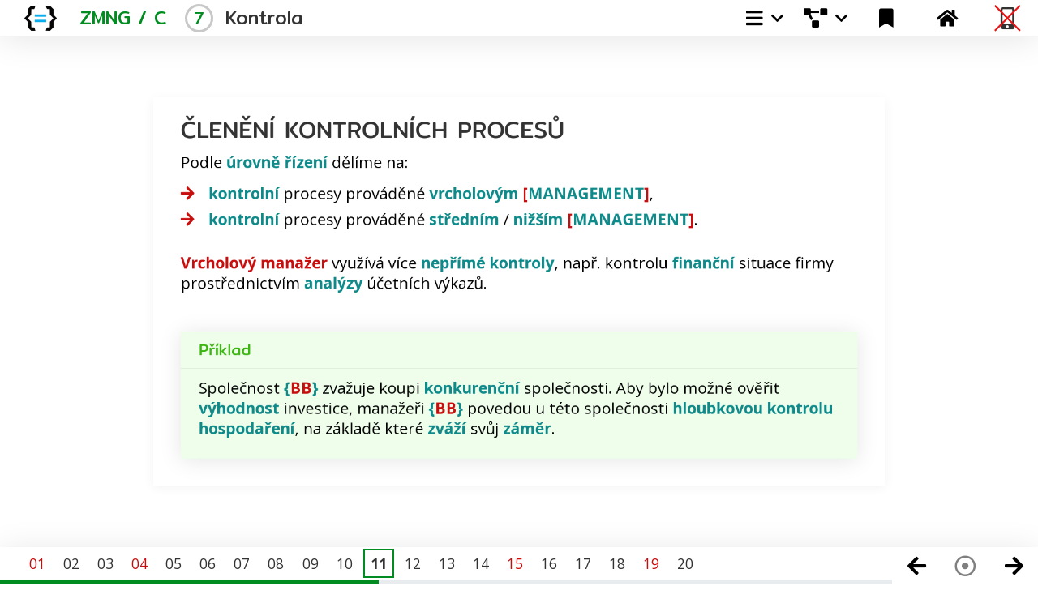

--- FILE ---
content_type: text/html; charset=utf-8
request_url: https://prezentace.halek.info/ZMNG-C08/07/11
body_size: 4555
content:
<!DOCTYPE html>
<html lang="cs">
<head>
    <meta charset="utf-8">

    <title>Kontrola | HALEK.INFO</title>

    <meta name="viewport" content="width=device-width, initial-scale=1, shrink-to-fit=no">

    <meta name="description" content="Kontrola"> 

    
    <link rel="stylesheet" href="/fancybox/jquery.fancybox.min.css">
        
    <link rel="stylesheet" href="/sass/bundles/shared.css">
    
    <link rel="stylesheet" href="/sass/bundles/slide-content.css">

    <link href="https://fonts.googleapis.com/css?family=Mitr:300,400,500,600&amp;subset=latin-ext" rel="stylesheet">
    <link href="https://fonts.googleapis.com/css?family=Open+Sans:400,600,700&amp;subset=latin-ext" rel="stylesheet">

    <link rel="stylesheet" href="/sass/reveal.css">
    
    <link rel="stylesheet" media="screen" href="/css/x-adjust.css">
    
<!-- google analytics -->
<script type="text/javascript">

  var _gaq = _gaq || [];
  _gaq.push(['_setAccount', 'UA-8689663-5']);
  _gaq.push(['_trackPageview']);

  (function() {
    var ga = document.createElement('script'); ga.type = 'text/javascript'; ga.async = true;
    ga.src = ('https:' == document.location.protocol ? 'https://ssl' : 'http://www') + '.google-analytics.com/ga.js';
    var s = document.getElementsByTagName('script')[0]; s.parentNode.insertBefore(ga, s);
  })();
</script>
<!-- google analytics -->
    
</head>


<body class="zmng"> 
    
    <header>
        <nav class="navbar navbar-expand-lg navbar-light bg-light p-0 fixed-top">
            <div class="navbar-container">
                <a class="navbar-brand" href="https://www.uhk.cz/cs/fakulta-informatiky-a-managementu"></a>
                <div class="nav-header m-0">
                    <a class="subject" href="/ZMNG-C08">
                        <h2 class="subject-color m-0">
                             ZMNG / C
                        </h2>
                    </a>
                    <div class="presentation-part ml-lg-3 ml-md-3 ml-sm-1">
                        <h2 class="m-0 part">
                            <span class="number-in-circle subject-color">7</span>
                            <span class="part-name">Kontrola</span>
                        </h2>
                    </div>
                </div>

                <button class="navbar-toggler" data-target="#my-nav" data-toggle="collapse" aria-controls="my-nav" aria-expanded="false" aria-label="Toggle navigation">
                    <span class="navbar-toggler-icon"></span>
                </button>

                <div id="my-nav" class="collapse navbar-collapse">
                    <ul class="navbar-nav ml-auto">
                        <li class="nav-item active subject-hover p-0">
                            <div class="dropdown">
                                <a class="nav-link dropdown-btn" data-toggle="dropdown" aria-haspopup="true" aria-expanded="false"> <span class="px-3 chevron-group"> <span> <i class="fas fa-bars nav-font-awesome"></i> <i class="fas fa-chevron-down"></i> </span></span>  </a>
                                <div class="dropdown-menu" aria-labelledby="my-dropdown">
                                    <span class="dropdown-item-text heading">Obsah prezentace</span>
                                    
                                                <a class="dropdown-basic-dotdotdot dropdown-item" href="/ZMNG-C08/07/01"><b>1/</b> <strong>PODSTATA</strong> KONTROLY</a>
                                                <a class="dropdown-basic-dotdotdot dropdown-item" href="/ZMNG-C08/07/04"><b>2/</b> <strong>TYPY</strong> KONTROLNÍCH PROCESŮ</a>
                                                <a class="dropdown-basic-dotdotdot dropdown-item" href="/ZMNG-C08/07/15"><b>3/</b> <strong>FÁZE</strong> KONTROLNÍHO PROCESU</a>
                                                <a class="dropdown-basic-dotdotdot dropdown-item" href="/ZMNG-C08/07/19"><b>4/</b> <strong>KRITICKÉ</strong> KONTROLNÍ BODY / STANDARDY / TECHNIKY </a>
                                                <a class="dropdown-basic-dotdotdot dropdown-item" href="/ZMNG-C08/07/25"><b>5/</b> SOUHRNNÝ PŘÍKLAD / <strong>BEGY BIKES</strong></a>
                                                <a class="dropdown-basic-dotdotdot dropdown-item" href="/ZMNG-C08/07/28"><b>6/</b> DLP</a>
                                        
                                    <div class="dropdown-divider"></div>
                                    <a class="pl-5 dropdown-item arrow-icon mt-2" href="/ZMNG-C08/07/heslo">Heslo pro lekci č. 07</a>
                                    <a class="pl-5 dropdown-item arrow-icon" href="#" data-toggle="modal" data-target="#navigationModal">Navigace</a>
                                    <a class="pl-5 dropdown-item print-icon" target="_blank" href="/tisk/ZMNG-C08/07">Vytisknout prezentaci</a>

                                </div>
                            </div>
                        </li>
                        
                        <li class="nav-item subject-hover p-0">
                            <div class="dropdown">
                                <a class="nav-link" data-toggle="dropdown" aria-haspopup="true" aria-expanded="false"> <span class="px-3 chevron-group"> <span> <i class="nav-font-awesome fas fa-project-diagram"></i> <i class="fas fa-chevron-down"></i> </span> </span>  </a>                                
                                <div class="dropdown-menu" aria-labelledby="my-dropdown">                                    
                                    
                                        <a class="dropdown-item " href="/prezentace/ZMNG-C08/schemata/druhy_managementu.png" data-toggle="modal" data-target="#modal-schema1" title="Druhy managementu">
                                            <i class="fas fa-arrow-circle-right red-numbers pr-2"></i> <span class="chart-name">Druhy managementu</span></a>                                        
                                        <a class="dropdown-item " href="/prezentace/ZMNG-C08/schemata/komplexni_schema_managementu-3.png" data-toggle="modal" data-target="#modal-schema2" title="Komplexní schéma managementu">
                                            <i class="fas fa-arrow-circle-right red-numbers pr-2"></i> <span class="chart-name">Komplexní schéma managementu</span></a>                                        
                                    
                                </div>
                                
                            </div>
                        </li>
                        
                        <li class="nav-item subject-hover p-0">
                            <a class="nav-link" href="https://halek.info/elektronicke-knihy/download/15" data-toggle="modal" data-target="#publikace">
				<i class="nav-font-awesome fas fa-bookmark px-3"></i>
			    </a>
                        </li>
                        
                        <li class="nav-item subject-hover p-0">
                            <a class="nav-link " href="/ZMNG-C08/07/uvod"><i class="nav-font-awesome fas fa-home px-3"></i><span class="sr-only">(current)</span></a>
                        </li>
                        
                        <li class="nav-item navbar-no-phone active d-none d-lg-block px-3"></li>

                    </ul>
                </div>
            </div>
        </nav>
    </header>

    <noscript>
        <div class="noscript mt-5 pt-5">
            <p> Pro <strong>správnou</strong> funkčnost prezentace je potřeba mít zapnutý <strong>javascript</strong>. </p>
            <p> Povolte prosím <strong>javascript </strong>v nastavení Vašeho prohlížeče. <br><br>
            <a class="btn subject-bg-color text-light" href="/tisk/ZMNG-C08/07">Tiskový výstup prezentace</a>
        </div>
    </noscript>

            <div class="reveal">
                
                
                <main class="slides">
                    <section class="p-0">
                        <div class="slide-style container-fluid">
                            <div class="row">
                                <div class="col">

                                <div class="main-wrapper">
                                    

 

        
    
	 	    
	    
<h2>ČLENĚNÍ KONTROLNÍCH PROCESŮ</h2>

<p>Podle <strong>úrovně řízení</strong> dělíme na:</p> 
<ul>
	<li><strong>kontrolní</strong> procesy prováděné <strong>vrcholovým <b>[</b><strong>MANAGEMENT</strong><b>]</b></strong>,</li>
	<li><strong>kontrolní</strong> procesy prováděné <strong>středním</strong> / <strong>nižším <b>[</b><strong>MANAGEMENT</strong><b>]</b></strong>.</li>
</ul>
<br>
<p><span class="pozor">Vrcholový manažer</span> využívá více <strong>nepřímé kontroly</strong>, např.&nbsp;kontrolu <strong>finanční</strong> situace firmy prostřednictvím <strong>analýzy</strong> účetních výkazů.</p>
<br>
<div class="priklad">
    
    <h4>Příklad</h4>
    <p>Společnost <strong class="black">{<span class="pozor">BB</span>}</strong> zvažuje koupi <strong>konkurenční</strong> společnosti. 
    Aby bylo možné ověřit <strong>výhodnost</strong> investice, manažeři <strong class="black">{<span class="pozor">BB</span>}</strong> povedou u této společnosti <strong>hloubkovou kontrolu hospodaření</strong>, na základě které <strong>zváží</strong> svůj <strong>záměr</strong>.</p>
</div>
	    <div style="clear: both;"></div>
                                        
                                </div>

                                </div>
                            </div>
                        </div>
                    </section>
                </main>
            </div>
        <footer class="container-fluid footer">
            <div class="row">
                <div class="col pages-footer">
                    
                    <ul class="content-list">
                            <li> 
                                <a class="d-block "
                                   title = "Strana č. 1: 1/ PODSTATA KONTROLY "
                                    href="/ZMNG-C08/07/01">
                                    <span class="red">
                                        01
                                    </span>
                                </a> 
                            </li>

                            <li> 
                                <a class="d-block "
                                   title = "Strana č. 2 "
                                    href="/ZMNG-C08/07/02">
                                        02
                                </a> 
                            </li>

                            <li> 
                                <a class="d-block "
                                   title = "Strana č. 3 "
                                    href="/ZMNG-C08/07/03">
                                        03
                                </a> 
                            </li>

                            <li> 
                                <a class="d-block "
                                   title = "Strana č. 4: 2/ TYPY KONTROLNÍCH PROCESŮ "
                                    href="/ZMNG-C08/07/04">
                                    <span class="red">
                                        04
                                    </span>
                                </a> 
                            </li>

                            <li> 
                                <a class="d-block "
                                   title = "Strana č. 5 "
                                    href="/ZMNG-C08/07/05">
                                        05
                                </a> 
                            </li>

                            <li> 
                                <a class="d-block "
                                   title = "Strana č. 6 "
                                    href="/ZMNG-C08/07/06">
                                        06
                                </a> 
                            </li>

                            <li> 
                                <a class="d-block "
                                   title = "Strana č. 7 "
                                    href="/ZMNG-C08/07/07">
                                        07
                                </a> 
                            </li>

                            <li> 
                                <a class="d-block "
                                   title = "Strana č. 8 "
                                    href="/ZMNG-C08/07/08">
                                        08
                                </a> 
                            </li>

                            <li> 
                                <a class="d-block "
                                   title = "Strana č. 9 "
                                    href="/ZMNG-C08/07/09">
                                        09
                                </a> 
                            </li>

                            <li> 
                                <a class="d-block "
                                   title = "Strana č. 10 "
                                    href="/ZMNG-C08/07/10">
                                        10
                                </a> 
                            </li>

                            <li> 
                                <a class="d-block  active"
                                   title = "Strana č. 11 (07_11)"
                                    href="/ZMNG-C08/07/11">
                                        11
                                </a> 
                            </li>

                            <li> 
                                <a class="d-block "
                                   title = "Strana č. 12 "
                                    href="/ZMNG-C08/07/12">
                                        12
                                </a> 
                            </li>

                            <li> 
                                <a class="d-block "
                                   title = "Strana č. 13 "
                                    href="/ZMNG-C08/07/13">
                                        13
                                </a> 
                            </li>

                            <li> 
                                <a class="d-block "
                                   title = "Strana č. 14 "
                                    href="/ZMNG-C08/07/14">
                                        14
                                </a> 
                            </li>

                            <li> 
                                <a class="d-block "
                                   title = "Strana č. 15: 3/ FÁZE KONTROLNÍHO PROCESU "
                                    href="/ZMNG-C08/07/15">
                                    <span class="red">
                                        15
                                    </span>
                                </a> 
                            </li>

                            <li> 
                                <a class="d-block "
                                   title = "Strana č. 16 "
                                    href="/ZMNG-C08/07/16">
                                        16
                                </a> 
                            </li>

                            <li> 
                                <a class="d-block "
                                   title = "Strana č. 17 "
                                    href="/ZMNG-C08/07/17">
                                        17
                                </a> 
                            </li>

                            <li> 
                                <a class="d-block "
                                   title = "Strana č. 18 "
                                    href="/ZMNG-C08/07/18">
                                        18
                                </a> 
                            </li>

                            <li> 
                                <a class="d-block "
                                   title = "Strana č. 19: 4/ KRITICKÉ KONTROLNÍ BODY / STANDARDY / TECHNIKY  "
                                    href="/ZMNG-C08/07/19">
                                    <span class="red">
                                        19
                                    </span>
                                </a> 
                            </li>

                            <li> 
                                <a class="d-block "
                                   title = "Strana č. 20 "
                                    href="/ZMNG-C08/07/20">
                                        20
                                </a> 
                            </li>

                    </ul>
                    
                    <div class="progress my-progress">
                        <div class="progress-bar subject-bg-color" role="progressbar" aria-valuenow="1" aria-valuemin="0" aria-valuemax="15" style="width: calc(100% * 14/33) !important;">                            
                        </div>
                    </div>                      
                </div>
                
                <div class="col-auto mr-3 footer-arrows-wrapper m-md-0 p-0">
                    <div class="footer-arrows ml-lg-auto m-auto">
                        
                        <div class="arrow  subject-hover">
                            <a title="PŘEDCHOZÍ: Strana č. 10" href="/ZMNG-C08/07/10">
                                <i class="fas fa-arrow-left fa-2x p-3"></i>
                            </a>
                        </div>
                        
                        <div class="arrow  subject-hover">
                            <a class="" href="#" data-toggle="modal" data-target="#navigationModal" title="Navigace">
                                <i class="far fa-dot-circle fa-2x p-3 text-black-50"></i>
                            </a>
                        </div>
                        
                        <div class="arrow subject-hover">
                            <a title="NÁSLEDUJÍCÍ: Strana č. 12" href="/ZMNG-C08/07/12">
                                <i class="fas fa-arrow-right fa-2x p-3"></i>
                            </a>
                        </div>
                        
                    </div>
                </div>
            </div>
        </footer>

                        
                        
                        
                        
<div class="modal fade" id="navigationModal" tabindex="-1" role="dialog" aria-labelledby="navigationModal" aria-hidden="true">
    <div class="modal-dialog modal-xl modal-dialog-centered" role="document">
        <div class="modal-content">
            <div class="modal-header">
                <h4 class="modal-title" id="navigationModalLabel">Navigace</h4>
                <button type="button" class="close" data-dismiss="modal" aria-label="Close">
                    <span aria-hidden="true" class="fas"> &#xf00d; </span>
                </button>
            </div>
            <div class="modal-body">
                <ul class="content-list m-3">

                                                <li> 
                                <a class="d-block "
                                   title = "Úvod "
                                    href="/ZMNG-C08/07/uvod">
                                        U
                                </a> 
                            </li>
                            <li> 
                                <a class="d-block "
                                   title = "Obsah "
                                    href="/ZMNG-C08/07/obsah">
                                        O
                                </a> 
                            </li>
                            <li> 
                                <a class="d-block "
                                   title = "Heslo "
                                    href="/ZMNG-C08/07/heslo">
                                        H
                                </a> 
                            </li>
                            <li> 
                                <a class="d-block "
                                   title = "Strana č. 1: 1/ PODSTATA KONTROLY "
                                    href="/ZMNG-C08/07/01">
                                    <span class="red">
                                        01
                                    </span>
                                </a> 
                            </li>
                            <li> 
                                <a class="d-block "
                                   title = "Strana č. 2 "
                                    href="/ZMNG-C08/07/02">
                                        02
                                </a> 
                            </li>
                            <li> 
                                <a class="d-block "
                                   title = "Strana č. 3 "
                                    href="/ZMNG-C08/07/03">
                                        03
                                </a> 
                            </li>
                            <li> 
                                <a class="d-block "
                                   title = "Strana č. 4: 2/ TYPY KONTROLNÍCH PROCESŮ "
                                    href="/ZMNG-C08/07/04">
                                    <span class="red">
                                        04
                                    </span>
                                </a> 
                            </li>
                            <li> 
                                <a class="d-block "
                                   title = "Strana č. 5 "
                                    href="/ZMNG-C08/07/05">
                                        05
                                </a> 
                            </li>
                            <li> 
                                <a class="d-block "
                                   title = "Strana č. 6 "
                                    href="/ZMNG-C08/07/06">
                                        06
                                </a> 
                            </li>
                            <li> 
                                <a class="d-block "
                                   title = "Strana č. 7 "
                                    href="/ZMNG-C08/07/07">
                                        07
                                </a> 
                            </li>
                            <li> 
                                <a class="d-block "
                                   title = "Strana č. 8 "
                                    href="/ZMNG-C08/07/08">
                                        08
                                </a> 
                            </li>
                            <li> 
                                <a class="d-block "
                                   title = "Strana č. 9 "
                                    href="/ZMNG-C08/07/09">
                                        09
                                </a> 
                            </li>
                            <li> 
                                <a class="d-block "
                                   title = "Strana č. 10 "
                                    href="/ZMNG-C08/07/10">
                                        10
                                </a> 
                            </li>
                            <li> 
                                <a class="d-block  active"
                                   title = "Strana č. 11 (07_11)"
                                    href="/ZMNG-C08/07/11">
                                        11
                                </a> 
                            </li>
                            <li> 
                                <a class="d-block "
                                   title = "Strana č. 12 "
                                    href="/ZMNG-C08/07/12">
                                        12
                                </a> 
                            </li>
                            <li> 
                                <a class="d-block "
                                   title = "Strana č. 13 "
                                    href="/ZMNG-C08/07/13">
                                        13
                                </a> 
                            </li>
                            <li> 
                                <a class="d-block "
                                   title = "Strana č. 14 "
                                    href="/ZMNG-C08/07/14">
                                        14
                                </a> 
                            </li>
                            <li> 
                                <a class="d-block "
                                   title = "Strana č. 15: 3/ FÁZE KONTROLNÍHO PROCESU "
                                    href="/ZMNG-C08/07/15">
                                    <span class="red">
                                        15
                                    </span>
                                </a> 
                            </li>
                            <li> 
                                <a class="d-block "
                                   title = "Strana č. 16 "
                                    href="/ZMNG-C08/07/16">
                                        16
                                </a> 
                            </li>
                            <li> 
                                <a class="d-block "
                                   title = "Strana č. 17 "
                                    href="/ZMNG-C08/07/17">
                                        17
                                </a> 
                            </li>
                            <li> 
                                <a class="d-block "
                                   title = "Strana č. 18 "
                                    href="/ZMNG-C08/07/18">
                                        18
                                </a> 
                            </li>
                            <li> 
                                <a class="d-block "
                                   title = "Strana č. 19: 4/ KRITICKÉ KONTROLNÍ BODY / STANDARDY / TECHNIKY  "
                                    href="/ZMNG-C08/07/19">
                                    <span class="red">
                                        19
                                    </span>
                                </a> 
                            </li>
                            <li> 
                                <a class="d-block "
                                   title = "Strana č. 20 "
                                    href="/ZMNG-C08/07/20">
                                        20
                                </a> 
                            </li>
                            <li> 
                                <a class="d-block "
                                   title = "Strana č. 21 "
                                    href="/ZMNG-C08/07/21">
                                        21
                                </a> 
                            </li>
                            <li> 
                                <a class="d-block "
                                   title = "Strana č. 22 "
                                    href="/ZMNG-C08/07/22">
                                        22
                                </a> 
                            </li>
                            <li> 
                                <a class="d-block "
                                   title = "Strana č. 23 "
                                    href="/ZMNG-C08/07/23">
                                        23
                                </a> 
                            </li>
                            <li> 
                                <a class="d-block "
                                   title = "Strana č. 24 "
                                    href="/ZMNG-C08/07/24">
                                        24
                                </a> 
                            </li>
                            <li> 
                                <a class="d-block "
                                   title = "Strana č. 25: 5/ SOUHRNNÝ PŘÍKLAD / BEGY BIKES "
                                    href="/ZMNG-C08/07/25">
                                    <span class="red">
                                        25
                                    </span>
                                </a> 
                            </li>
                            <li> 
                                <a class="d-block "
                                   title = "Strana č. 26 "
                                    href="/ZMNG-C08/07/26">
                                        26
                                </a> 
                            </li>
                            <li> 
                                <a class="d-block "
                                   title = "Strana č. 27 "
                                    href="/ZMNG-C08/07/27">
                                        27
                                </a> 
                            </li>
                            <li> 
                                <a class="d-block "
                                   title = "Strana č. 28: 6/ DLP "
                                    href="/ZMNG-C08/07/28">
                                    <span class="red">
                                        28
                                    </span>
                                </a> 
                            </li>
                            <li> 
                                <a class="d-block "
                                   title = "Strana č. 29 "
                                    href="/ZMNG-C08/07/29">
                                        29
                                </a> 
                            </li>
                            <li> 
                                <a class="d-block "
                                   title = "Strana č. 30 "
                                    href="/ZMNG-C08/07/30">
                                        30
                                </a> 
                            </li>


                </ul>
            </div>
        </div>
    </div>
</div>


                        
    <div class="modal fade" id="modal-schema1" tabindex="-1" role="dialog" aria-labelledby="modal-schema1" aria-hidden="true">
        <div class="modal-dialog modal-xl modal-dialog-centered" role="document">
            <div class="modal-content">
                <div class="modal-header">
                    <h4 class="modal-title">Druhy managementu</h4>
                    <button type="button" class="close" data-dismiss="modal" aria-label="Close">
                        <span aria-hidden="true" class="fas"> &#xf00d; </span>
                    </button>
                </div>
                <div class="modal-body">
                    <img class="d-block img-fluid m-auto" src="/prezentace/ZMNG-C08/schemata/druhy_managementu.png" alt="Druhy managementu">
                </div>
            </div>
        </div>
    </div>    
    <div class="modal fade" id="modal-schema2" tabindex="-1" role="dialog" aria-labelledby="modal-schema2" aria-hidden="true">
        <div class="modal-dialog modal-xl modal-dialog-centered" role="document">
            <div class="modal-content">
                <div class="modal-header">
                    <h4 class="modal-title">Komplexní schéma managementu</h4>
                    <button type="button" class="close" data-dismiss="modal" aria-label="Close">
                        <span aria-hidden="true" class="fas"> &#xf00d; </span>
                    </button>
                </div>
                <div class="modal-body">
                    <img class="d-block img-fluid m-auto" src="/prezentace/ZMNG-C08/schemata/komplexni_schema_managementu-3.png" alt="Komplexní schéma managementu">
                </div>
            </div>
        </div>
    </div>    
                        
                        
    <div class="modal fade" id="publikace" tabindex="-1" role="dialog" aria-labelledby="publikace" aria-hidden="true">
        <div class="modal-dialog modal-lg modal-dialog-centered" role="document">
            <div class="modal-content">
                <div class="modal-header">
                    <h4 class="modal-title" id="bookLabel">Management a marketing</h4>
                    <button type="button" class="close" data-dismiss="modal" aria-label="Close">
                        <span aria-hidden="true" class="fas"> &#xf00d; </span>
                    </button>
                </div>
                <div class="modal-body">
                    <div class="book-img-in-modal">
                        <img class=" img-fluid" src="/prezentace/ZMNG-C08/publikace/publikace.png" alt="Management a marketing">
                    </div>
                    <ul class="modal-list mt-5">			
			    <li class="arrow-icon"> <a href="/prezentace/ZMNG-C08/publikace/07.pdf">Kapitola 07</a> </li>
                        <li class="arrow-icon"> <a href="https://halek.info/elektronicke-knihy/download/15">Stáhnout celou knihu</a> </li>
                    </ul>
                </div>
            </div>
        </div>
    </div>

    <script src="/js/reveal.js"></script>

    <script src="https://ajax.googleapis.com/ajax/libs/jquery/1.12.4/jquery.min.js"></script>
    <script src="https://cdnjs.cloudflare.com/ajax/libs/popper.js/1.11.0/umd/popper.min.js" integrity="sha384-b/U6ypiBEHpOf/4+1nzFpr53nxSS+GLCkfwBdFNTxtclqqenISfwAzpKaMNFNmj4" crossorigin="anonymous"></script>
    <script src="/js/bootstrap/bootstrap.min.js"></script>

    <script src="/js/site.js"></script>
    
    <script src="/fancybox/jquery.fancybox.min.js"></script>  
    
</body>
</html>


--- FILE ---
content_type: application/javascript
request_url: https://prezentace.halek.info/js/reveal.js
body_size: 42360
content:
/*!
 * reveal.js
 * http://revealjs.com
 * MIT licensed
 *
 * Copyright (C) 2019 Hakim El Hattab, http://hakim.se
 */
(function( root, factory ) {
	if( typeof define === 'function' && define.amd ) {
		// AMD. Register as an anonymous module.
		define( function() {
			root.Reveal = factory();
			return root.Reveal;
		} );
	} else if( typeof exports === 'object' ) {
		// Node. Does not work with strict CommonJS.
		module.exports = factory();
	} else {
		// Browser globals.
		root.Reveal = factory();
	}
}( this, function() {

	'use strict';

	var Reveal;

	// The reveal.js version
	var VERSION = '3.8.0';

	var SLIDES_SELECTOR = '.slides section',
		HORIZONTAL_SLIDES_SELECTOR = '.slides>section',
		VERTICAL_SLIDES_SELECTOR = '.slides>section.present>section',
		HOME_SLIDE_SELECTOR = '.slides>section:first-of-type',
		UA = navigator.userAgent,

		// Configuration defaults, can be overridden at initialization time
		config = {

			// The "normal" size of the presentation, aspect ratio will be preserved
			// when the presentation is scaled to fit different resolutions
			width: 960,
			height: 700,

			// Factor of the display size that should remain empty around the content
			margin: 0.04,

			// Bounds for smallest/largest possible scale to apply to content
			minScale: 0.2,
			maxScale: 2.0,

			// Display presentation control arrows
			controls: true,

			// Help the user learn the controls by providing hints, for example by
			// bouncing the down arrow when they first encounter a vertical slide
			controlsTutorial: true,

			// Determines where controls appear, "edges" or "bottom-right"
			controlsLayout: 'bottom-right',

			// Visibility rule for backwards navigation arrows; "faded", "hidden"
			// or "visible"
			controlsBackArrows: 'faded',

			// Display a presentation progress bar
			progress: true,

			// Display the page number of the current slide
			// - true:    Show slide number
			// - false:   Hide slide number
			//
			// Can optionally be set as a string that specifies the number formatting:
			// - "h.v":	  Horizontal . vertical slide number (default)
			// - "h/v":	  Horizontal / vertical slide number
			// - "c":	  Flattened slide number
			// - "c/t":	  Flattened slide number / total slides
			//
			// Alternatively, you can provide a function that returns the slide
			// number for the current slide. The function needs to return an array
			// with one string [slideNumber] or three strings [n1,delimiter,n2].
			// See #formatSlideNumber().
			slideNumber: false,

			// Can be used to limit the contexts in which the slide number appears
			// - "all":      Always show the slide number
			// - "print":    Only when printing to PDF
			// - "speaker":  Only in the speaker view
			showSlideNumber: 'all',

			// Use 1 based indexing for # links to match slide number (default is zero
			// based)
			hashOneBasedIndex: false,

			// Add the current slide number to the URL hash so that reloading the
			// page/copying the URL will return you to the same slide
			hash: false,

			// Push each slide change to the browser history.  Implies `hash: true`
			history: false,

			// Enable keyboard shortcuts for navigation
			keyboard: false,

			// Optional function that blocks keyboard events when retuning false
			keyboardCondition: null,

			// Enable the slide overview mode
			overview: true,

			// Disables the default reveal.js slide layout so that you can use
			// custom CSS layout
			disableLayout: false,

			// Vertical centering of slides
			center: true,

			// Enables touch navigation on devices with touch input
			touch: true,

			// Loop the presentation
			loop: false,

			// Change the presentation direction to be RTL
			rtl: false,

			// Changes the behavior of our navigation directions.
			//
			// "default"
			// Left/right arrow keys step between horizontal slides, up/down
			// arrow keys step between vertical slides. Space key steps through
			// all slides (both horizontal and vertical).
			//
			// "linear"
			// Removes the up/down arrows. Left/right arrows step through all
			// slides (both horizontal and vertical).
			//
			// "grid"
			// When this is enabled, stepping left/right from a vertical stack
			// to an adjacent vertical stack will land you at the same vertical
			// index.
			//
			// Consider a deck with six slides ordered in two vertical stacks:
			// 1.1    2.1
			// 1.2    2.2
			// 1.3    2.3
			//
			// If you're on slide 1.3 and navigate right, you will normally move
			// from 1.3 -> 2.1. If "grid" is used, the same navigation takes you
			// from 1.3 -> 2.3.
			navigationMode: 'default',

			// Randomizes the order of slides each time the presentation loads
			shuffle: false,

			// Turns fragments on and off globally
			fragments: true,

			// Flags whether to include the current fragment in the URL,
			// so that reloading brings you to the same fragment position
			fragmentInURL: false,

			// Flags if the presentation is running in an embedded mode,
			// i.e. contained within a limited portion of the screen
			embedded: false,

			// Flags if we should show a help overlay when the question-mark
			// key is pressed
			help: true,

			// Flags if it should be possible to pause the presentation (blackout)
			pause: true,

			// Flags if speaker notes should be visible to all viewers
			showNotes: false,

			// Global override for autolaying embedded media (video/audio/iframe)
			// - null:   Media will only autoplay if data-autoplay is present
			// - true:   All media will autoplay, regardless of individual setting
			// - false:  No media will autoplay, regardless of individual setting
			autoPlayMedia: null,

			// Global override for preloading lazy-loaded iframes
			// - null:   Iframes with data-src AND data-preload will be loaded when within
			//           the viewDistance, iframes with only data-src will be loaded when visible
			// - true:   All iframes with data-src will be loaded when within the viewDistance
			// - false:  All iframes with data-src will be loaded only when visible
			preloadIframes: null,

			// Controls automatic progression to the next slide
			// - 0:      Auto-sliding only happens if the data-autoslide HTML attribute
			//           is present on the current slide or fragment
			// - 1+:     All slides will progress automatically at the given interval
			// - false:  No auto-sliding, even if data-autoslide is present
			autoSlide: 0,

			// Stop auto-sliding after user input
			autoSlideStoppable: true,

			// Use this method for navigation when auto-sliding (defaults to navigateNext)
			autoSlideMethod: null,

			// Specify the average time in seconds that you think you will spend
			// presenting each slide. This is used to show a pacing timer in the
			// speaker view
			defaultTiming: null,

			// Enable slide navigation via mouse wheel
			mouseWheel: false,

			// Apply a 3D roll to links on hover
			rollingLinks: false,

			// Hides the address bar on mobile devices
			hideAddressBar: true,

			// Opens links in an iframe preview overlay
			// Add `data-preview-link` and `data-preview-link="false"` to customise each link
			// individually
			previewLinks: false,

			// Exposes the reveal.js API through window.postMessage
			postMessage: true,

			// Dispatches all reveal.js events to the parent window through postMessage
			postMessageEvents: false,

			// Focuses body when page changes visibility to ensure keyboard shortcuts work
			focusBodyOnPageVisibilityChange: true,

			// Transition style
			transition: 'slide', // none/fade/slide/convex/concave/zoom

			// Transition speed
			transitionSpeed: 'default', // default/fast/slow

			// Transition style for full page slide backgrounds
			backgroundTransition: 'fade', // none/fade/slide/convex/concave/zoom

			// Parallax background image
			parallaxBackgroundImage: '', // CSS syntax, e.g. "a.jpg"

			// Parallax background size
			parallaxBackgroundSize: '', // CSS syntax, e.g. "3000px 2000px"

			// Parallax background repeat
			parallaxBackgroundRepeat: '', // repeat/repeat-x/repeat-y/no-repeat/initial/inherit

			// Parallax background position
			parallaxBackgroundPosition: '', // CSS syntax, e.g. "top left"

			// Amount of pixels to move the parallax background per slide step
			parallaxBackgroundHorizontal: null,
			parallaxBackgroundVertical: null,

			// The maximum number of pages a single slide can expand onto when printing
			// to PDF, unlimited by default
			pdfMaxPagesPerSlide: Number.POSITIVE_INFINITY,

			// Prints each fragment on a separate slide
			pdfSeparateFragments: true,

			// Offset used to reduce the height of content within exported PDF pages.
			// This exists to account for environment differences based on how you
			// print to PDF. CLI printing options, like phantomjs and wkpdf, can end
			// on precisely the total height of the document whereas in-browser
			// printing has to end one pixel before.
			pdfPageHeightOffset: -1,

			// Number of slides away from the current that are visible
			viewDistance: 3,

			// The display mode that will be used to show slides
			display: 'block',

			// Hide cursor if inactive
			hideInactiveCursor: true,

			// Time before the cursor is hidden (in ms)
			hideCursorTime: 5000,

			// Script dependencies to load
			dependencies: []

		},

		// Flags if Reveal.initialize() has been called
		initialized = false,

		// Flags if reveal.js is loaded (has dispatched the 'ready' event)
		loaded = false,

		// Flags if the overview mode is currently active
		overview = false,

		// Holds the dimensions of our overview slides, including margins
		overviewSlideWidth = null,
		overviewSlideHeight = null,

		// The horizontal and vertical index of the currently active slide
		indexh,
		indexv,

		// The previous and current slide HTML elements
		previousSlide,
		currentSlide,

		previousBackground,

		// Remember which directions that the user has navigated towards
		hasNavigatedRight = false,
		hasNavigatedDown = false,

		// Slides may hold a data-state attribute which we pick up and apply
		// as a class to the body. This list contains the combined state of
		// all current slides.
		state = [],

		// The current scale of the presentation (see width/height config)
		scale = 1,

		// CSS transform that is currently applied to the slides container,
		// split into two groups
		slidesTransform = { layout: '', overview: '' },

		// Cached references to DOM elements
		dom = {},

		// A list of registered reveal.js plugins
		plugins = {},

		// List of asynchronously loaded reveal.js dependencies
		asyncDependencies = [],

		// Features supported by the browser, see #checkCapabilities()
		features = {},

		// Client is a mobile device, see #checkCapabilities()
		isMobileDevice,

		// Client is a desktop Chrome, see #checkCapabilities()
		isChrome,

		// Throttles mouse wheel navigation
		lastMouseWheelStep = 0,

		// Delays updates to the URL due to a Chrome thumbnailer bug
		writeURLTimeout = 0,

		// Is the mouse pointer currently hidden from view
		cursorHidden = false,

		// Timeout used to determine when the cursor is inactive
		cursorInactiveTimeout = 0,

		// Flags if the interaction event listeners are bound
		eventsAreBound = false,

		// The current auto-slide duration
		autoSlide = 0,

		// Auto slide properties
		autoSlidePlayer,
		autoSlideTimeout = 0,
		autoSlideStartTime = -1,
		autoSlidePaused = false,

		// Holds information about the currently ongoing touch input
		touch = {
			startX: 0,
			startY: 0,
			startCount: 0,
			captured: false,
			threshold: 40
		},

		// A key:value map of shortcut keyboard keys and descriptions of
		// the actions they trigger, generated in #configure()
		keyboardShortcuts = {},

		// Holds custom key code mappings
		registeredKeyBindings = {};

	/**
	 * Starts up the presentation if the client is capable.
	 */
	function initialize( options ) {

		// Make sure we only initialize once
		if( initialized === true ) return;

		initialized = true;

		checkCapabilities();

		if( !features.transforms2d && !features.transforms3d ) {
			document.body.setAttribute( 'class', 'no-transforms' );

			// Since JS won't be running any further, we load all lazy
			// loading elements upfront
			var images = toArray( document.getElementsByTagName( 'img' ) ),
				iframes = toArray( document.getElementsByTagName( 'iframe' ) );

			var lazyLoadable = images.concat( iframes );

			for( var i = 0, len = lazyLoadable.length; i < len; i++ ) {
				var element = lazyLoadable[i];
				if( element.getAttribute( 'data-src' ) ) {
					element.setAttribute( 'src', element.getAttribute( 'data-src' ) );
					element.removeAttribute( 'data-src' );
				}
			}

			// If the browser doesn't support core features we won't be
			// using JavaScript to control the presentation
			return;
		}

		// Cache references to key DOM elements
		dom.wrapper = document.querySelector( '.reveal' );
		dom.slides = document.querySelector( '.reveal .slides' );

		// Force a layout when the whole page, incl fonts, has loaded
		window.addEventListener( 'load', layout, false );

		var query = Reveal.getQueryHash();

		// Do not accept new dependencies via query config to avoid
		// the potential of malicious script injection
		if( typeof query['dependencies'] !== 'undefined' ) delete query['dependencies'];

		// Copy options over to our config object
		extend( config, options );
		extend( config, query );

		// Hide the address bar in mobile browsers
		hideAddressBar();

		// Loads dependencies and continues to #start() once done
		load();

	}

	/**
	 * Inspect the client to see what it's capable of, this
	 * should only happens once per runtime.
	 */
	function checkCapabilities() {

		isMobileDevice = /(iphone|ipod|ipad|android)/gi.test( UA );
		isChrome = /chrome/i.test( UA ) && !/edge/i.test( UA );

		var testElement = document.createElement( 'div' );

		features.transforms3d = 'WebkitPerspective' in testElement.style ||
								'MozPerspective' in testElement.style ||
								'msPerspective' in testElement.style ||
								'OPerspective' in testElement.style ||
								'perspective' in testElement.style;

		features.transforms2d = 'WebkitTransform' in testElement.style ||
								'MozTransform' in testElement.style ||
								'msTransform' in testElement.style ||
								'OTransform' in testElement.style ||
								'transform' in testElement.style;

		features.requestAnimationFrameMethod = window.requestAnimationFrame || window.webkitRequestAnimationFrame || window.mozRequestAnimationFrame;
		features.requestAnimationFrame = typeof features.requestAnimationFrameMethod === 'function';

		features.canvas = !!document.createElement( 'canvas' ).getContext;

		// Transitions in the overview are disabled in desktop and
		// Safari due to lag
		features.overviewTransitions = !/Version\/[\d\.]+.*Safari/.test( UA );

		// Flags if we should use zoom instead of transform to scale
		// up slides. Zoom produces crisper results but has a lot of
		// xbrowser quirks so we only use it in whitelsited browsers.
		features.zoom = 'zoom' in testElement.style && !isMobileDevice &&
						( isChrome || /Version\/[\d\.]+.*Safari/.test( UA ) );

	}

	/**
	 * Loads the dependencies of reveal.js. Dependencies are
	 * defined via the configuration option 'dependencies'
	 * and will be loaded prior to starting/binding reveal.js.
	 * Some dependencies may have an 'async' flag, if so they
	 * will load after reveal.js has been started up.
	 */
	function load() {

		var scripts = [],
			scriptsToLoad = 0;

		config.dependencies.forEach( function( s ) {
			// Load if there's no condition or the condition is truthy
			if( !s.condition || s.condition() ) {
				if( s.async ) {
					asyncDependencies.push( s );
				}
				else {
					scripts.push( s );
				}
			}
		} );

		if( scripts.length ) {
			scriptsToLoad = scripts.length;

			// Load synchronous scripts
			scripts.forEach( function( s ) {
				loadScript( s.src, function() {

					if( typeof s.callback === 'function' ) s.callback();

					if( --scriptsToLoad === 0 ) {
						initPlugins();
					}

				} );
			} );
		}
		else {
			initPlugins();
		}

	}

	/**
	 * Initializes our plugins and waits for them to be ready
	 * before proceeding.
	 */
	function initPlugins() {

		var pluginsToInitialize = Object.keys( plugins ).length;

		// If there are no plugins, skip this step
		if( pluginsToInitialize === 0 ) {
			loadAsyncDependencies();
		}
		// ... otherwise initialize plugins
		else {

			var afterPlugInitialized = function() {
				if( --pluginsToInitialize === 0 ) {
					loadAsyncDependencies();
				}
			};

			for( var i in plugins ) {

				var plugin = plugins[i];

				// If the plugin has an 'init' method, invoke it
				if( typeof plugin.init === 'function' ) {
					var callback = plugin.init();

					// If the plugin returned a Promise, wait for it
					if( callback && typeof callback.then === 'function' ) {
						callback.then( afterPlugInitialized );
					}
					else {
						afterPlugInitialized();
					}
				}
				else {
					afterPlugInitialized();
				}

			}

		}

	}

	/**
	 * Loads all async reveal.js dependencies.
	 */
	function loadAsyncDependencies() {

		if( asyncDependencies.length ) {
			asyncDependencies.forEach( function( s ) {
				loadScript( s.src, s.callback );
			} );
		}

		start();

	}

	/**
	 * Loads a JavaScript file from the given URL and executes it.
	 *
	 * @param {string} url Address of the .js file to load
	 * @param {function} callback Method to invoke when the script
	 * has loaded and executed
	 */
	function loadScript( url, callback ) {

		var script = document.createElement( 'script' );
		script.type = 'text/javascript';
		script.async = false;
		script.defer = false;
		script.src = url;

		if( callback ) {

			// Success callback
			script.onload = script.onreadystatechange = function( event ) {
				if( event.type === "load" || (/loaded|complete/.test( script.readyState ) ) ) {

					// Kill event listeners
					script.onload = script.onreadystatechange = script.onerror = null;

					callback();

				}
			};

			// Error callback
			script.onerror = function( err ) {

				// Kill event listeners
				script.onload = script.onreadystatechange = script.onerror = null;

				callback( new Error( 'Failed loading script: ' + script.src + '\n' + err) );

			};

		}

		// Append the script at the end of <head>
		var head = document.querySelector( 'head' );
		head.insertBefore( script, head.lastChild );

	}

	/**
	 * Starts up reveal.js by binding input events and navigating
	 * to the current URL deeplink if there is one.
	 */
	function start() {

		loaded = true;

		// Make sure we've got all the DOM elements we need
		setupDOM();

		// Listen to messages posted to this window
		setupPostMessage();

		// Prevent the slides from being scrolled out of view
		setupScrollPrevention();

		// Resets all vertical slides so that only the first is visible
		resetVerticalSlides();

		// Updates the presentation to match the current configuration values
		configure();

		// Read the initial hash
		readURL();

		// Update all backgrounds
		updateBackground( true );

		// Notify listeners that the presentation is ready but use a 1ms
		// timeout to ensure it's not fired synchronously after #initialize()
		setTimeout( function() {
			// Enable transitions now that we're loaded
			dom.slides.classList.remove( 'no-transition' );

			dom.wrapper.classList.add( 'ready' );

			dispatchEvent( 'ready', {
				'indexh': indexh,
				'indexv': indexv,
				'currentSlide': currentSlide
			} );
		}, 1 );

		// Special setup and config is required when printing to PDF
		if( isPrintingPDF() ) {
			removeEventListeners();

			// The document needs to have loaded for the PDF layout
			// measurements to be accurate
			if( document.readyState === 'complete' ) {
				setupPDF();
			}
			else {
				window.addEventListener( 'load', setupPDF );
			}
		}

	}

	/**
	 * Finds and stores references to DOM elements which are
	 * required by the presentation. If a required element is
	 * not found, it is created.
	 */
	function setupDOM() {

		// Prevent transitions while we're loading
		dom.slides.classList.add( 'no-transition' );

		if( isMobileDevice ) {
			dom.wrapper.classList.add( 'no-hover' );
		}
		else {
			dom.wrapper.classList.remove( 'no-hover' );
		}

		if( /iphone/gi.test( UA ) ) {
			dom.wrapper.classList.add( 'ua-iphone' );
		}
		else {
			dom.wrapper.classList.remove( 'ua-iphone' );
		}

		// Background element
		dom.background = createSingletonNode( dom.wrapper, 'div', 'backgrounds', null );

		// Progress bar
		dom.progress = createSingletonNode( dom.wrapper, 'div', 'progress', '<span></span>' );
		dom.progressbar = dom.progress.querySelector( 'span' );

		// Arrow controls
		dom.controls = createSingletonNode( dom.wrapper, 'aside', 'controls',
			'<button class="navigate-left" aria-label="previous slide"><div class="controls-arrow"></div></button>' +
			'<button class="navigate-right" aria-label="next slide"><div class="controls-arrow"></div></button>' +
			'<button class="navigate-up" aria-label="above slide"><div class="controls-arrow"></div></button>' +
			'<button class="navigate-down" aria-label="below slide"><div class="controls-arrow"></div></button>' );

		// Slide number
		dom.slideNumber = createSingletonNode( dom.wrapper, 'div', 'slide-number', '' );

		// Element containing notes that are visible to the audience
		dom.speakerNotes = createSingletonNode( dom.wrapper, 'div', 'speaker-notes', null );
		dom.speakerNotes.setAttribute( 'data-prevent-swipe', '' );
		dom.speakerNotes.setAttribute( 'tabindex', '0' );

		// Overlay graphic which is displayed during the paused mode
		dom.pauseOverlay = createSingletonNode( dom.wrapper, 'div', 'pause-overlay', config.controls ? '<button class="resume-button">Resume presentation</button>' : null );

		dom.wrapper.setAttribute( 'role', 'application' );

		// There can be multiple instances of controls throughout the page
		dom.controlsLeft = toArray( document.querySelectorAll( '.navigate-left' ) );
		dom.controlsRight = toArray( document.querySelectorAll( '.navigate-right' ) );
		dom.controlsUp = toArray( document.querySelectorAll( '.navigate-up' ) );
		dom.controlsDown = toArray( document.querySelectorAll( '.navigate-down' ) );
		dom.controlsPrev = toArray( document.querySelectorAll( '.navigate-prev' ) );
		dom.controlsNext = toArray( document.querySelectorAll( '.navigate-next' ) );

		// The right and down arrows in the standard reveal.js controls
		dom.controlsRightArrow = dom.controls.querySelector( '.navigate-right' );
		dom.controlsDownArrow = dom.controls.querySelector( '.navigate-down' );

		dom.statusDiv = createStatusDiv();
	}

	/**
	 * Creates a hidden div with role aria-live to announce the
	 * current slide content. Hide the div off-screen to make it
	 * available only to Assistive Technologies.
	 *
	 * @return {HTMLElement}
	 */
	function createStatusDiv() {

		var statusDiv = document.getElementById( 'aria-status-div' );
		if( !statusDiv ) {
			statusDiv = document.createElement( 'div' );
			statusDiv.style.position = 'absolute';
			statusDiv.style.height = '1px';
			statusDiv.style.width = '1px';
			statusDiv.style.overflow = 'hidden';
			statusDiv.style.clip = 'rect( 1px, 1px, 1px, 1px )';
			statusDiv.setAttribute( 'id', 'aria-status-div' );
			statusDiv.setAttribute( 'aria-live', 'polite' );
			statusDiv.setAttribute( 'aria-atomic','true' );
			dom.wrapper.appendChild( statusDiv );
		}
		return statusDiv;

	}

	/**
	 * Converts the given HTML element into a string of text
	 * that can be announced to a screen reader. Hidden
	 * elements are excluded.
	 */
	function getStatusText( node ) {

		var text = '';

		// Text node
		if( node.nodeType === 3 ) {
			text += node.textContent;
		}
		// Element node
		else if( node.nodeType === 1 ) {

			var isAriaHidden = node.getAttribute( 'aria-hidden' );
			var isDisplayHidden = window.getComputedStyle( node )['display'] === 'none';
			if( isAriaHidden !== 'true' && !isDisplayHidden ) {

				toArray( node.childNodes ).forEach( function( child ) {
					text += getStatusText( child );
				} );

			}

		}

		return text;

	}

	/**
	 * Configures the presentation for printing to a static
	 * PDF.
	 */
	function setupPDF() {

		var slideSize = getComputedSlideSize( window.innerWidth, window.innerHeight );

		// Dimensions of the PDF pages
		var pageWidth = Math.floor( slideSize.width * ( 1 + config.margin ) ),
			pageHeight = Math.floor( slideSize.height * ( 1 + config.margin ) );

		// Dimensions of slides within the pages
		var slideWidth = slideSize.width,
			slideHeight = slideSize.height;

		// Let the browser know what page size we want to print
		injectStyleSheet( '@page{size:'+ pageWidth +'px '+ pageHeight +'px; margin: 0px;}' );

		// Limit the size of certain elements to the dimensions of the slide
		injectStyleSheet( '.reveal section>img, .reveal section>video, .reveal section>iframe{max-width: '+ slideWidth +'px; max-height:'+ slideHeight +'px}' );

		document.body.classList.add( 'print-pdf' );
		document.body.style.width = pageWidth + 'px';
		document.body.style.height = pageHeight + 'px';

		// Make sure stretch elements fit on slide
		layoutSlideContents( slideWidth, slideHeight );

		// Add each slide's index as attributes on itself, we need these
		// indices to generate slide numbers below
		toArray( dom.wrapper.querySelectorAll( HORIZONTAL_SLIDES_SELECTOR ) ).forEach( function( hslide, h ) {
			hslide.setAttribute( 'data-index-h', h );

			if( hslide.classList.contains( 'stack' ) ) {
				toArray( hslide.querySelectorAll( 'section' ) ).forEach( function( vslide, v ) {
					vslide.setAttribute( 'data-index-h', h );
					vslide.setAttribute( 'data-index-v', v );
				} );
			}
		} );

		// Slide and slide background layout
		toArray( dom.wrapper.querySelectorAll( SLIDES_SELECTOR ) ).forEach( function( slide ) {

			// Vertical stacks are not centred since their section
			// children will be
			if( slide.classList.contains( 'stack' ) === false ) {
				// Center the slide inside of the page, giving the slide some margin
				var left = ( pageWidth - slideWidth ) / 2,
					top = ( pageHeight - slideHeight ) / 2;

				var contentHeight = slide.scrollHeight;
				var numberOfPages = Math.max( Math.ceil( contentHeight / pageHeight ), 1 );

				// Adhere to configured pages per slide limit
				numberOfPages = Math.min( numberOfPages, config.pdfMaxPagesPerSlide );

				// Center slides vertically
				if( numberOfPages === 1 && config.center || slide.classList.contains( 'center' ) ) {
					top = Math.max( ( pageHeight - contentHeight ) / 2, 0 );
				}

				// Wrap the slide in a page element and hide its overflow
				// so that no page ever flows onto another
				var page = document.createElement( 'div' );
				page.className = 'pdf-page';
				page.style.height = ( ( pageHeight + config.pdfPageHeightOffset ) * numberOfPages ) + 'px';
				slide.parentNode.insertBefore( page, slide );
				page.appendChild( slide );

				// Position the slide inside of the page
				slide.style.left = left + 'px';
				slide.style.top = top + 'px';
				slide.style.width = slideWidth + 'px';

				if( slide.slideBackgroundElement ) {
					page.insertBefore( slide.slideBackgroundElement, slide );
				}

				// Inject notes if `showNotes` is enabled
				if( config.showNotes ) {

					// Are there notes for this slide?
					var notes = getSlideNotes( slide );
					if( notes ) {

						var notesSpacing = 8;
						var notesLayout = typeof config.showNotes === 'string' ? config.showNotes : 'inline';
						var notesElement = document.createElement( 'div' );
						notesElement.classList.add( 'speaker-notes' );
						notesElement.classList.add( 'speaker-notes-pdf' );
						notesElement.setAttribute( 'data-layout', notesLayout );
						notesElement.innerHTML = notes;

						if( notesLayout === 'separate-page' ) {
							page.parentNode.insertBefore( notesElement, page.nextSibling );
						}
						else {
							notesElement.style.left = notesSpacing + 'px';
							notesElement.style.bottom = notesSpacing + 'px';
							notesElement.style.width = ( pageWidth - notesSpacing*2 ) + 'px';
							page.appendChild( notesElement );
						}

					}

				}

				// Inject slide numbers if `slideNumbers` are enabled
				if( config.slideNumber && /all|print/i.test( config.showSlideNumber ) ) {
					var slideNumberH = parseInt( slide.getAttribute( 'data-index-h' ), 10 ) + 1,
						slideNumberV = parseInt( slide.getAttribute( 'data-index-v' ), 10 ) + 1;

					var numberElement = document.createElement( 'div' );
					numberElement.classList.add( 'slide-number' );
					numberElement.classList.add( 'slide-number-pdf' );
					numberElement.innerHTML = formatSlideNumber( slideNumberH, '.', slideNumberV );
					page.appendChild( numberElement );
				}

				// Copy page and show fragments one after another
				if( config.pdfSeparateFragments ) {

					// Each fragment 'group' is an array containing one or more
					// fragments. Multiple fragments that appear at the same time
					// are part of the same group.
					var fragmentGroups = sortFragments( page.querySelectorAll( '.fragment' ), true );

					var previousFragmentStep;
					var previousPage;

					fragmentGroups.forEach( function( fragments ) {

						// Remove 'current-fragment' from the previous group
						if( previousFragmentStep ) {
							previousFragmentStep.forEach( function( fragment ) {
								fragment.classList.remove( 'current-fragment' );
							} );
						}

						// Show the fragments for the current index
						fragments.forEach( function( fragment ) {
							fragment.classList.add( 'visible', 'current-fragment' );
						} );

						// Create a separate page for the current fragment state
						var clonedPage = page.cloneNode( true );
						page.parentNode.insertBefore( clonedPage, ( previousPage || page ).nextSibling );

						previousFragmentStep = fragments;
						previousPage = clonedPage;

					} );

					// Reset the first/original page so that all fragments are hidden
					fragmentGroups.forEach( function( fragments ) {
						fragments.forEach( function( fragment ) {
							fragment.classList.remove( 'visible', 'current-fragment' );
						} );
					} );

				}
				// Show all fragments
				else {
					toArray( page.querySelectorAll( '.fragment:not(.fade-out)' ) ).forEach( function( fragment ) {
						fragment.classList.add( 'visible' );
					} );
				}

			}

		} );

		// Notify subscribers that the PDF layout is good to go
		dispatchEvent( 'pdf-ready' );

	}

	/**
	 * This is an unfortunate necessity. Some actions – such as
	 * an input field being focused in an iframe or using the
	 * keyboard to expand text selection beyond the bounds of
	 * a slide – can trigger our content to be pushed out of view.
	 * This scrolling can not be prevented by hiding overflow in
	 * CSS (we already do) so we have to resort to repeatedly
	 * checking if the slides have been offset :(
	 */
	function setupScrollPrevention() {

		setInterval( function() {
			if( dom.wrapper.scrollTop !== 0 || dom.wrapper.scrollLeft !== 0 ) {
				dom.wrapper.scrollTop = 0;
				dom.wrapper.scrollLeft = 0;
			}
		}, 1000 );

	}

	/**
	 * Creates an HTML element and returns a reference to it.
	 * If the element already exists the existing instance will
	 * be returned.
	 *
	 * @param {HTMLElement} container
	 * @param {string} tagname
	 * @param {string} classname
	 * @param {string} innerHTML
	 *
	 * @return {HTMLElement}
	 */
	function createSingletonNode( container, tagname, classname, innerHTML ) {

		// Find all nodes matching the description
		var nodes = container.querySelectorAll( '.' + classname );

		// Check all matches to find one which is a direct child of
		// the specified container
		for( var i = 0; i < nodes.length; i++ ) {
			var testNode = nodes[i];
			if( testNode.parentNode === container ) {
				return testNode;
			}
		}

		// If no node was found, create it now
		var node = document.createElement( tagname );
		node.className = classname;
		if( typeof innerHTML === 'string' ) {
			node.innerHTML = innerHTML;
		}
		container.appendChild( node );

		return node;

	}

	/**
	 * Creates the slide background elements and appends them
	 * to the background container. One element is created per
	 * slide no matter if the given slide has visible background.
	 */
	function createBackgrounds() {

		var printMode = isPrintingPDF();

		// Clear prior backgrounds
		dom.background.innerHTML = '';
		dom.background.classList.add( 'no-transition' );

		// Iterate over all horizontal slides
		toArray( dom.wrapper.querySelectorAll( HORIZONTAL_SLIDES_SELECTOR ) ).forEach( function( slideh ) {

			var backgroundStack = createBackground( slideh, dom.background );

			// Iterate over all vertical slides
			toArray( slideh.querySelectorAll( 'section' ) ).forEach( function( slidev ) {

				createBackground( slidev, backgroundStack );

				backgroundStack.classList.add( 'stack' );

			} );

		} );

		// Add parallax background if specified
		if( config.parallaxBackgroundImage ) {

			dom.background.style.backgroundImage = 'url("' + config.parallaxBackgroundImage + '")';
			dom.background.style.backgroundSize = config.parallaxBackgroundSize;
			dom.background.style.backgroundRepeat = config.parallaxBackgroundRepeat;
			dom.background.style.backgroundPosition = config.parallaxBackgroundPosition;

			// Make sure the below properties are set on the element - these properties are
			// needed for proper transitions to be set on the element via CSS. To remove
			// annoying background slide-in effect when the presentation starts, apply
			// these properties after short time delay
			setTimeout( function() {
				dom.wrapper.classList.add( 'has-parallax-background' );
			}, 1 );

		}
		else {

			dom.background.style.backgroundImage = '';
			dom.wrapper.classList.remove( 'has-parallax-background' );

		}

	}

	/**
	 * Creates a background for the given slide.
	 *
	 * @param {HTMLElement} slide
	 * @param {HTMLElement} container The element that the background
	 * should be appended to
	 * @return {HTMLElement} New background div
	 */
	function createBackground( slide, container ) {


		// Main slide background element
		var element = document.createElement( 'div' );
		element.className = 'slide-background ' + slide.className.replace( /present|past|future/, '' );

		// Inner background element that wraps images/videos/iframes
		var contentElement = document.createElement( 'div' );
		contentElement.className = 'slide-background-content';

		element.appendChild( contentElement );
		container.appendChild( element );

		slide.slideBackgroundElement = element;
		slide.slideBackgroundContentElement = contentElement;

		// Syncs the background to reflect all current background settings
		syncBackground( slide );

		return element;

	}

	/**
	 * Renders all of the visual properties of a slide background
	 * based on the various background attributes.
	 *
	 * @param {HTMLElement} slide
	 */
	function syncBackground( slide ) {

		var element = slide.slideBackgroundElement,
			contentElement = slide.slideBackgroundContentElement;

		// Reset the prior background state in case this is not the
		// initial sync
		slide.classList.remove( 'has-dark-background' );
		slide.classList.remove( 'has-light-background' );

		element.removeAttribute( 'data-loaded' );
		element.removeAttribute( 'data-background-hash' );
		element.removeAttribute( 'data-background-size' );
		element.removeAttribute( 'data-background-transition' );
		element.style.backgroundColor = '';

		contentElement.style.backgroundSize = '';
		contentElement.style.backgroundRepeat = '';
		contentElement.style.backgroundPosition = '';
		contentElement.style.backgroundImage = '';
		contentElement.style.opacity = '';
		contentElement.innerHTML = '';

		var data = {
			background: slide.getAttribute( 'data-background' ),
			backgroundSize: slide.getAttribute( 'data-background-size' ),
			backgroundImage: slide.getAttribute( 'data-background-image' ),
			backgroundVideo: slide.getAttribute( 'data-background-video' ),
			backgroundIframe: slide.getAttribute( 'data-background-iframe' ),
			backgroundColor: slide.getAttribute( 'data-background-color' ),
			backgroundRepeat: slide.getAttribute( 'data-background-repeat' ),
			backgroundPosition: slide.getAttribute( 'data-background-position' ),
			backgroundTransition: slide.getAttribute( 'data-background-transition' ),
			backgroundOpacity: slide.getAttribute( 'data-background-opacity' )
		};

		if( data.background ) {
			// Auto-wrap image urls in url(...)
			if( /^(http|file|\/\/)/gi.test( data.background ) || /\.(svg|png|jpg|jpeg|gif|bmp)([?#\s]|$)/gi.test( data.background ) ) {
				slide.setAttribute( 'data-background-image', data.background );
			}
			else {
				element.style.background = data.background;
			}
		}

		// Create a hash for this combination of background settings.
		// This is used to determine when two slide backgrounds are
		// the same.
		if( data.background || data.backgroundColor || data.backgroundImage || data.backgroundVideo || data.backgroundIframe ) {
			element.setAttribute( 'data-background-hash', data.background +
															data.backgroundSize +
															data.backgroundImage +
															data.backgroundVideo +
															data.backgroundIframe +
															data.backgroundColor +
															data.backgroundRepeat +
															data.backgroundPosition +
															data.backgroundTransition +
															data.backgroundOpacity );
		}

		// Additional and optional background properties
		if( data.backgroundSize ) element.setAttribute( 'data-background-size', data.backgroundSize );
		if( data.backgroundColor ) element.style.backgroundColor = data.backgroundColor;
		if( data.backgroundTransition ) element.setAttribute( 'data-background-transition', data.backgroundTransition );

		// Background image options are set on the content wrapper
		if( data.backgroundSize ) contentElement.style.backgroundSize = data.backgroundSize;
		if( data.backgroundRepeat ) contentElement.style.backgroundRepeat = data.backgroundRepeat;
		if( data.backgroundPosition ) contentElement.style.backgroundPosition = data.backgroundPosition;
		if( data.backgroundOpacity ) contentElement.style.opacity = data.backgroundOpacity;

		// If this slide has a background color, we add a class that
		// signals if it is light or dark. If the slide has no background
		// color, no class will be added
		var contrastColor = data.backgroundColor;

		// If no bg color was found, check the computed background
		if( !contrastColor ) {
			var computedBackgroundStyle = window.getComputedStyle( element );
			if( computedBackgroundStyle && computedBackgroundStyle.backgroundColor ) {
				contrastColor = computedBackgroundStyle.backgroundColor;
			}
		}

		if( contrastColor ) {
			var rgb = colorToRgb( contrastColor );

			// Ignore fully transparent backgrounds. Some browsers return
			// rgba(0,0,0,0) when reading the computed background color of
			// an element with no background
			if( rgb && rgb.a !== 0 ) {
				if( colorBrightness( contrastColor ) < 128 ) {
					slide.classList.add( 'has-dark-background' );
				}
				else {
					slide.classList.add( 'has-light-background' );
				}
			}
		}

	}

	/**
	 * Registers a listener to postMessage events, this makes it
	 * possible to call all reveal.js API methods from another
	 * window. For example:
	 *
	 * revealWindow.postMessage( JSON.stringify({
	 *   method: 'slide',
	 *   args: [ 2 ]
	 * }), '*' );
	 */
	function setupPostMessage() {

		if( config.postMessage ) {
			window.addEventListener( 'message', function ( event ) {
				var data = event.data;

				// Make sure we're dealing with JSON
				if( typeof data === 'string' && data.charAt( 0 ) === '{' && data.charAt( data.length - 1 ) === '}' ) {
					data = JSON.parse( data );

					// Check if the requested method can be found
					if( data.method && typeof Reveal[data.method] === 'function' ) {
						Reveal[data.method].apply( Reveal, data.args );
					}
				}
			}, false );
		}

	}

	/**
	 * Applies the configuration settings from the config
	 * object. May be called multiple times.
	 *
	 * @param {object} options
	 */
	function configure( options ) {

		var oldTransition = config.transition;

		// New config options may be passed when this method
		// is invoked through the API after initialization
		if( typeof options === 'object' ) extend( config, options );

		// Abort if reveal.js hasn't finished loading, config
		// changes will be applied automatically once loading
		// finishes
		if( loaded === false ) return;

		var numberOfSlides = dom.wrapper.querySelectorAll( SLIDES_SELECTOR ).length;

		// Remove the previously configured transition class
		dom.wrapper.classList.remove( oldTransition );

		// Force linear transition based on browser capabilities
		if( features.transforms3d === false ) config.transition = 'linear';

		dom.wrapper.classList.add( config.transition );

		dom.wrapper.setAttribute( 'data-transition-speed', config.transitionSpeed );
		dom.wrapper.setAttribute( 'data-background-transition', config.backgroundTransition );

		dom.controls.style.display = config.controls ? 'block' : 'none';
		dom.progress.style.display = config.progress ? 'block' : 'none';

		dom.controls.setAttribute( 'data-controls-layout', config.controlsLayout );
		dom.controls.setAttribute( 'data-controls-back-arrows', config.controlsBackArrows );

		if( config.shuffle ) {
			shuffle();
		}

		if( config.rtl ) {
			dom.wrapper.classList.add( 'rtl' );
		}
		else {
			dom.wrapper.classList.remove( 'rtl' );
		}

		if( config.center ) {
			dom.wrapper.classList.add( 'center' );
		}
		else {
			dom.wrapper.classList.remove( 'center' );
		}

		// Exit the paused mode if it was configured off
		if( config.pause === false ) {
			resume();
		}

		if( config.showNotes ) {
			dom.speakerNotes.setAttribute( 'data-layout', typeof config.showNotes === 'string' ? config.showNotes : 'inline' );
		}

		if( config.mouseWheel ) {
			document.addEventListener( 'DOMMouseScroll', onDocumentMouseScroll, false ); // FF
			document.addEventListener( 'mousewheel', onDocumentMouseScroll, false );
		}
		else {
			document.removeEventListener( 'DOMMouseScroll', onDocumentMouseScroll, false ); // FF
			document.removeEventListener( 'mousewheel', onDocumentMouseScroll, false );
		}

		// Rolling 3D links
		if( config.rollingLinks ) {
			enableRollingLinks();
		}
		else {
			disableRollingLinks();
		}

		// Auto-hide the mouse pointer when its inactive
		if( config.hideInactiveCursor ) {
			document.addEventListener( 'mousemove', onDocumentCursorActive, false );
			document.addEventListener( 'mousedown', onDocumentCursorActive, false );
		}
		else {
			showCursor();

			document.removeEventListener( 'mousemove', onDocumentCursorActive, false );
			document.removeEventListener( 'mousedown', onDocumentCursorActive, false );
		}

		// Iframe link previews
		if( config.previewLinks ) {
			enablePreviewLinks();
			disablePreviewLinks( '[data-preview-link=false]' );
		}
		else {
			disablePreviewLinks();
			enablePreviewLinks( '[data-preview-link]:not([data-preview-link=false])' );
		}

		// Remove existing auto-slide controls
		if( autoSlidePlayer ) {
			autoSlidePlayer.destroy();
			autoSlidePlayer = null;
		}

		// Generate auto-slide controls if needed
		if( numberOfSlides > 1 && config.autoSlide && config.autoSlideStoppable && features.canvas && features.requestAnimationFrame ) {
			autoSlidePlayer = new Playback( dom.wrapper, function() {
				return Math.min( Math.max( ( Date.now() - autoSlideStartTime ) / autoSlide, 0 ), 1 );
			} );

			autoSlidePlayer.on( 'click', onAutoSlidePlayerClick );
			autoSlidePaused = false;
		}

		// When fragments are turned off they should be visible
		if( config.fragments === false ) {
			toArray( dom.slides.querySelectorAll( '.fragment' ) ).forEach( function( element ) {
				element.classList.add( 'visible' );
				element.classList.remove( 'current-fragment' );
			} );
		}

		// Slide numbers
		var slideNumberDisplay = 'none';
		if( config.slideNumber && !isPrintingPDF() ) {
			if( config.showSlideNumber === 'all' ) {
				slideNumberDisplay = 'block';
			}
			else if( config.showSlideNumber === 'speaker' && isSpeakerNotes() ) {
				slideNumberDisplay = 'block';
			}
		}

		dom.slideNumber.style.display = slideNumberDisplay;

		// Add the navigation mode to the DOM so we can adjust styling
		if( config.navigationMode !== 'default' ) {
			dom.wrapper.setAttribute( 'data-navigation-mode', config.navigationMode );
		}
		else {
			dom.wrapper.removeAttribute( 'data-navigation-mode' );
		}

		// Define our contextual list of keyboard shortcuts
		if( config.navigationMode === 'linear' ) {
			keyboardShortcuts['&#8594;  ,  &#8595;  ,  SPACE  ,  N  ,  L  ,  J'] = 'Next slide';
			keyboardShortcuts['&#8592;  ,  &#8593;  ,  P  ,  H  ,  K']           = 'Previous slide';
		}
		else {
			keyboardShortcuts['N  ,  SPACE']   = 'Next slide';
			keyboardShortcuts['P']             = 'Previous slide';
			keyboardShortcuts['&#8592;  ,  H'] = 'Navigate left';
			keyboardShortcuts['&#8594;  ,  L'] = 'Navigate right';
			keyboardShortcuts['&#8593;  ,  K'] = 'Navigate up';
			keyboardShortcuts['&#8595;  ,  J'] = 'Navigate down';
		}

		keyboardShortcuts['Home  ,  &#8984;/CTRL &#8592;'] = 'First slide';
		keyboardShortcuts['End  ,  &#8984;/CTRL &#8594;']  = 'Last slide';
		keyboardShortcuts['B  ,  .']                       = 'Pause';
		keyboardShortcuts['F']                             = 'Fullscreen';
		keyboardShortcuts['ESC, O']                        = 'Slide overview';

		sync();

	}

	/**
	 * Binds all event listeners.
	 */
	function addEventListeners() {

		eventsAreBound = true;

		window.addEventListener( 'hashchange', onWindowHashChange, false );
		window.addEventListener( 'resize', onWindowResize, false );

		if( config.touch ) {
			if( 'onpointerdown' in window ) {
				// Use W3C pointer events
				dom.wrapper.addEventListener( 'pointerdown', onPointerDown, false );
				dom.wrapper.addEventListener( 'pointermove', onPointerMove, false );
				dom.wrapper.addEventListener( 'pointerup', onPointerUp, false );
			}
			else if( window.navigator.msPointerEnabled ) {
				// IE 10 uses prefixed version of pointer events
				dom.wrapper.addEventListener( 'MSPointerDown', onPointerDown, false );
				dom.wrapper.addEventListener( 'MSPointerMove', onPointerMove, false );
				dom.wrapper.addEventListener( 'MSPointerUp', onPointerUp, false );
			}
			else {
				// Fall back to touch events
				dom.wrapper.addEventListener( 'touchstart', onTouchStart, false );
				dom.wrapper.addEventListener( 'touchmove', onTouchMove, false );
				dom.wrapper.addEventListener( 'touchend', onTouchEnd, false );
			}
		}

		if( config.keyboard ) {
			document.addEventListener( 'keydown', onDocumentKeyDown, false );
			document.addEventListener( 'keypress', onDocumentKeyPress, false );
		}

		if( config.progress && dom.progress ) {
			dom.progress.addEventListener( 'click', onProgressClicked, false );
		}

		dom.pauseOverlay.addEventListener( 'click', resume, false );

		if( config.focusBodyOnPageVisibilityChange ) {
			var visibilityChange;

			if( 'hidden' in document ) {
				visibilityChange = 'visibilitychange';
			}
			else if( 'msHidden' in document ) {
				visibilityChange = 'msvisibilitychange';
			}
			else if( 'webkitHidden' in document ) {
				visibilityChange = 'webkitvisibilitychange';
			}

			if( visibilityChange ) {
				document.addEventListener( visibilityChange, onPageVisibilityChange, false );
			}
		}

		// Listen to both touch and click events, in case the device
		// supports both
		var pointerEvents = [ 'touchstart', 'click' ];

		// Only support touch for Android, fixes double navigations in
		// stock browser
		if( UA.match( /android/gi ) ) {
			pointerEvents = [ 'touchstart' ];
		}

		pointerEvents.forEach( function( eventName ) {
			dom.controlsLeft.forEach( function( el ) { el.addEventListener( eventName, onNavigateLeftClicked, false ); } );
			dom.controlsRight.forEach( function( el ) { el.addEventListener( eventName, onNavigateRightClicked, false ); } );
			dom.controlsUp.forEach( function( el ) { el.addEventListener( eventName, onNavigateUpClicked, false ); } );
			dom.controlsDown.forEach( function( el ) { el.addEventListener( eventName, onNavigateDownClicked, false ); } );
			dom.controlsPrev.forEach( function( el ) { el.addEventListener( eventName, onNavigatePrevClicked, false ); } );
			dom.controlsNext.forEach( function( el ) { el.addEventListener( eventName, onNavigateNextClicked, false ); } );
		} );

	}

	/**
	 * Unbinds all event listeners.
	 */
	function removeEventListeners() {

		eventsAreBound = false;

		document.removeEventListener( 'keydown', onDocumentKeyDown, false );
		document.removeEventListener( 'keypress', onDocumentKeyPress, false );
		window.removeEventListener( 'hashchange', onWindowHashChange, false );
		window.removeEventListener( 'resize', onWindowResize, false );

		dom.wrapper.removeEventListener( 'pointerdown', onPointerDown, false );
		dom.wrapper.removeEventListener( 'pointermove', onPointerMove, false );
		dom.wrapper.removeEventListener( 'pointerup', onPointerUp, false );

		dom.wrapper.removeEventListener( 'MSPointerDown', onPointerDown, false );
		dom.wrapper.removeEventListener( 'MSPointerMove', onPointerMove, false );
		dom.wrapper.removeEventListener( 'MSPointerUp', onPointerUp, false );

		dom.wrapper.removeEventListener( 'touchstart', onTouchStart, false );
		dom.wrapper.removeEventListener( 'touchmove', onTouchMove, false );
		dom.wrapper.removeEventListener( 'touchend', onTouchEnd, false );

		dom.pauseOverlay.removeEventListener( 'click', resume, false );

		if ( config.progress && dom.progress ) {
			dom.progress.removeEventListener( 'click', onProgressClicked, false );
		}

		[ 'touchstart', 'click' ].forEach( function( eventName ) {
			dom.controlsLeft.forEach( function( el ) { el.removeEventListener( eventName, onNavigateLeftClicked, false ); } );
			dom.controlsRight.forEach( function( el ) { el.removeEventListener( eventName, onNavigateRightClicked, false ); } );
			dom.controlsUp.forEach( function( el ) { el.removeEventListener( eventName, onNavigateUpClicked, false ); } );
			dom.controlsDown.forEach( function( el ) { el.removeEventListener( eventName, onNavigateDownClicked, false ); } );
			dom.controlsPrev.forEach( function( el ) { el.removeEventListener( eventName, onNavigatePrevClicked, false ); } );
			dom.controlsNext.forEach( function( el ) { el.removeEventListener( eventName, onNavigateNextClicked, false ); } );
		} );

	}

	/**
	 * Registers a new plugin with this reveal.js instance.
	 *
	 * reveal.js waits for all regisered plugins to initialize
	 * before considering itself ready, as long as the plugin
	 * is registered before calling `Reveal.initialize()`.
	 */
	function registerPlugin( id, plugin ) {

		if( plugins[id] === undefined ) {
			plugins[id] = plugin;

			// If a plugin is registered after reveal.js is loaded,
			// initialize it right away
			if( loaded && typeof plugin.init === 'function' ) {
				plugin.init();
			}
		}
		else {
			console.warn( 'reveal.js: "'+ id +'" plugin has already been registered' );
		}

	}

	/**
	 * Checks if a specific plugin has been registered.
	 *
	 * @param {String} id Unique plugin identifier
	 */
	function hasPlugin( id ) {

		return !!plugins[id];

	}

	/**
	 * Returns the specific plugin instance, if a plugin
	 * with the given ID has been registered.
	 *
	 * @param {String} id Unique plugin identifier
	 */
	function getPlugin( id ) {

		return plugins[id];

	}

	/**
	 * Add a custom key binding with optional description to
	 * be added to the help screen.
	 */
	function addKeyBinding( binding, callback ) {

		if( typeof binding === 'object' && binding.keyCode ) {
			registeredKeyBindings[binding.keyCode] = {
				callback: callback,
				key: binding.key,
				description: binding.description
			};
		}
		else {
			registeredKeyBindings[binding] = {
				callback: callback,
				key: null,
				description: null
			};
		}

	}

	/**
	 * Removes the specified custom key binding.
	 */
	function removeKeyBinding( keyCode ) {

		delete registeredKeyBindings[keyCode];

	}

	/**
	 * Extend object a with the properties of object b.
	 * If there's a conflict, object b takes precedence.
	 *
	 * @param {object} a
	 * @param {object} b
	 */
	function extend( a, b ) {

		for( var i in b ) {
			a[ i ] = b[ i ];
		}

		return a;

	}

	/**
	 * Converts the target object to an array.
	 *
	 * @param {object} o
	 * @return {object[]}
	 */
	function toArray( o ) {

		return Array.prototype.slice.call( o );

	}

	/**
	 * Utility for deserializing a value.
	 *
	 * @param {*} value
	 * @return {*}
	 */
	function deserialize( value ) {

		if( typeof value === 'string' ) {
			if( value === 'null' ) return null;
			else if( value === 'true' ) return true;
			else if( value === 'false' ) return false;
			else if( value.match( /^-?[\d\.]+$/ ) ) return parseFloat( value );
		}

		return value;

	}

	/**
	 * Measures the distance in pixels between point a
	 * and point b.
	 *
	 * @param {object} a point with x/y properties
	 * @param {object} b point with x/y properties
	 *
	 * @return {number}
	 */
	function distanceBetween( a, b ) {

		var dx = a.x - b.x,
			dy = a.y - b.y;

		return Math.sqrt( dx*dx + dy*dy );

	}

	/**
	 * Applies a CSS transform to the target element.
	 *
	 * @param {HTMLElement} element
	 * @param {string} transform
	 */
	function transformElement( element, transform ) {

		element.style.WebkitTransform = transform;
		element.style.MozTransform = transform;
		element.style.msTransform = transform;
		element.style.transform = transform;

	}

	/**
	 * Applies CSS transforms to the slides container. The container
	 * is transformed from two separate sources: layout and the overview
	 * mode.
	 *
	 * @param {object} transforms
	 */
	function transformSlides( transforms ) {

		// Pick up new transforms from arguments
		if( typeof transforms.layout === 'string' ) slidesTransform.layout = transforms.layout;
		if( typeof transforms.overview === 'string' ) slidesTransform.overview = transforms.overview;

		// Apply the transforms to the slides container
		if( slidesTransform.layout ) {
			transformElement( dom.slides, slidesTransform.layout + ' ' + slidesTransform.overview );
		}
		else {
			transformElement( dom.slides, slidesTransform.overview );
		}

	}

	/**
	 * Injects the given CSS styles into the DOM.
	 *
	 * @param {string} value
	 */
	function injectStyleSheet( value ) {

		var tag = document.createElement( 'style' );
		tag.type = 'text/css';
		if( tag.styleSheet ) {
			tag.styleSheet.cssText = value;
		}
		else {
			tag.appendChild( document.createTextNode( value ) );
		}
		document.getElementsByTagName( 'head' )[0].appendChild( tag );

	}

	/**
	 * Find the closest parent that matches the given
	 * selector.
	 *
	 * @param {HTMLElement} target The child element
	 * @param {String} selector The CSS selector to match
	 * the parents against
	 *
	 * @return {HTMLElement} The matched parent or null
	 * if no matching parent was found
	 */
	function closestParent( target, selector ) {

		var parent = target.parentNode;

		while( parent ) {

			// There's some overhead doing this each time, we don't
			// want to rewrite the element prototype but should still
			// be enough to feature detect once at startup...
			var matchesMethod = parent.matches || parent.matchesSelector || parent.msMatchesSelector;

			// If we find a match, we're all set
			if( matchesMethod && matchesMethod.call( parent, selector ) ) {
				return parent;
			}

			// Keep searching
			parent = parent.parentNode;

		}

		return null;

	}

	/**
	 * Converts various color input formats to an {r:0,g:0,b:0} object.
	 *
	 * @param {string} color The string representation of a color
	 * @example
	 * colorToRgb('#000');
	 * @example
	 * colorToRgb('#000000');
	 * @example
	 * colorToRgb('rgb(0,0,0)');
	 * @example
	 * colorToRgb('rgba(0,0,0)');
	 *
	 * @return {{r: number, g: number, b: number, [a]: number}|null}
	 */
	function colorToRgb( color ) {

		var hex3 = color.match( /^#([0-9a-f]{3})$/i );
		if( hex3 && hex3[1] ) {
			hex3 = hex3[1];
			return {
				r: parseInt( hex3.charAt( 0 ), 16 ) * 0x11,
				g: parseInt( hex3.charAt( 1 ), 16 ) * 0x11,
				b: parseInt( hex3.charAt( 2 ), 16 ) * 0x11
			};
		}

		var hex6 = color.match( /^#([0-9a-f]{6})$/i );
		if( hex6 && hex6[1] ) {
			hex6 = hex6[1];
			return {
				r: parseInt( hex6.substr( 0, 2 ), 16 ),
				g: parseInt( hex6.substr( 2, 2 ), 16 ),
				b: parseInt( hex6.substr( 4, 2 ), 16 )
			};
		}

		var rgb = color.match( /^rgb\s*\(\s*(\d+)\s*,\s*(\d+)\s*,\s*(\d+)\s*\)$/i );
		if( rgb ) {
			return {
				r: parseInt( rgb[1], 10 ),
				g: parseInt( rgb[2], 10 ),
				b: parseInt( rgb[3], 10 )
			};
		}

		var rgba = color.match( /^rgba\s*\(\s*(\d+)\s*,\s*(\d+)\s*,\s*(\d+)\s*\,\s*([\d]+|[\d]*.[\d]+)\s*\)$/i );
		if( rgba ) {
			return {
				r: parseInt( rgba[1], 10 ),
				g: parseInt( rgba[2], 10 ),
				b: parseInt( rgba[3], 10 ),
				a: parseFloat( rgba[4] )
			};
		}

		return null;

	}

	/**
	 * Calculates brightness on a scale of 0-255.
	 *
	 * @param {string} color See colorToRgb for supported formats.
	 * @see {@link colorToRgb}
	 */
	function colorBrightness( color ) {

		if( typeof color === 'string' ) color = colorToRgb( color );

		if( color ) {
			return ( color.r * 299 + color.g * 587 + color.b * 114 ) / 1000;
		}

		return null;

	}

	/**
	 * Returns the remaining height within the parent of the
	 * target element.
	 *
	 * remaining height = [ configured parent height ] - [ current parent height ]
	 *
	 * @param {HTMLElement} element
	 * @param {number} [height]
	 */
	function getRemainingHeight( element, height ) {

		height = height || 0;

		if( element ) {
			var newHeight, oldHeight = element.style.height;

			// Change the .stretch element height to 0 in order find the height of all
			// the other elements
			element.style.height = '0px';

			// In Overview mode, the parent (.slide) height is set of 700px.
			// Restore it temporarily to its natural height.
			element.parentNode.style.height = 'auto';

			newHeight = height - element.parentNode.offsetHeight;

			// Restore the old height, just in case
			element.style.height = oldHeight + 'px';

			// Clear the parent (.slide) height. .removeProperty works in IE9+
			element.parentNode.style.removeProperty('height');

			return newHeight;
		}

		return height;

	}

	/**
	 * Checks if this instance is being used to print a PDF.
	 */
	function isPrintingPDF() {

		return ( /print-pdf/gi ).test( window.location.search );

	}

	/**
	 * Hides the address bar if we're on a mobile device.
	 */
	function hideAddressBar() {

		if( config.hideAddressBar && isMobileDevice ) {
			// Events that should trigger the address bar to hide
			window.addEventListener( 'load', removeAddressBar, false );
			window.addEventListener( 'orientationchange', removeAddressBar, false );
		}

	}

	/**
	 * Causes the address bar to hide on mobile devices,
	 * more vertical space ftw.
	 */
	function removeAddressBar() {

		setTimeout( function() {
			window.scrollTo( 0, 1 );
		}, 10 );

	}

	/**
	 * Dispatches an event of the specified type from the
	 * reveal DOM element.
	 */
	function dispatchEvent( type, args ) {

		var event = document.createEvent( 'HTMLEvents', 1, 2 );
		event.initEvent( type, true, true );
		extend( event, args );
		dom.wrapper.dispatchEvent( event );

		// If we're in an iframe, post each reveal.js event to the
		// parent window. Used by the notes plugin
		if( config.postMessageEvents && window.parent !== window.self ) {
			window.parent.postMessage( JSON.stringify({ namespace: 'reveal', eventName: type, state: getState() }), '*' );
		}

	}

	/**
	 * Wrap all links in 3D goodness.
	 */
	function enableRollingLinks() {

		if( features.transforms3d && !( 'msPerspective' in document.body.style ) ) {
			var anchors = dom.wrapper.querySelectorAll( SLIDES_SELECTOR + ' a' );

			for( var i = 0, len = anchors.length; i < len; i++ ) {
				var anchor = anchors[i];

				if( anchor.textContent && !anchor.querySelector( '*' ) && ( !anchor.className || !anchor.classList.contains( anchor, 'roll' ) ) ) {
					var span = document.createElement('span');
					span.setAttribute('data-title', anchor.text);
					span.innerHTML = anchor.innerHTML;

					anchor.classList.add( 'roll' );
					anchor.innerHTML = '';
					anchor.appendChild(span);
				}
			}
		}

	}

	/**
	 * Unwrap all 3D links.
	 */
	function disableRollingLinks() {

		var anchors = dom.wrapper.querySelectorAll( SLIDES_SELECTOR + ' a.roll' );

		for( var i = 0, len = anchors.length; i < len; i++ ) {
			var anchor = anchors[i];
			var span = anchor.querySelector( 'span' );

			if( span ) {
				anchor.classList.remove( 'roll' );
				anchor.innerHTML = span.innerHTML;
			}
		}

	}

	/**
	 * Bind preview frame links.
	 *
	 * @param {string} [selector=a] - selector for anchors
	 */
	function enablePreviewLinks( selector ) {

		var anchors = toArray( document.querySelectorAll( selector ? selector : 'a' ) );

		anchors.forEach( function( element ) {
			if( /^(http|www)/gi.test( element.getAttribute( 'href' ) ) ) {
				element.addEventListener( 'click', onPreviewLinkClicked, false );
			}
		} );

	}

	/**
	 * Unbind preview frame links.
	 */
	function disablePreviewLinks( selector ) {

		var anchors = toArray( document.querySelectorAll( selector ? selector : 'a' ) );

		anchors.forEach( function( element ) {
			if( /^(http|www)/gi.test( element.getAttribute( 'href' ) ) ) {
				element.removeEventListener( 'click', onPreviewLinkClicked, false );
			}
		} );

	}

	/**
	 * Opens a preview window for the target URL.
	 *
	 * @param {string} url - url for preview iframe src
	 */
	function showPreview( url ) {

		closeOverlay();

		dom.overlay = document.createElement( 'div' );
		dom.overlay.classList.add( 'overlay' );
		dom.overlay.classList.add( 'overlay-preview' );
		dom.wrapper.appendChild( dom.overlay );

		dom.overlay.innerHTML = [
			'<header>',
				'<a class="close" href="#"><span class="icon"></span></a>',
				'<a class="external" href="'+ url +'" target="_blank"><span class="icon"></span></a>',
			'</header>',
			'<div class="spinner"></div>',
			'<div class="viewport">',
				'<iframe src="'+ url +'"></iframe>',
				'<small class="viewport-inner">',
					'<span class="x-frame-error">Unable to load iframe. This is likely due to the site\'s policy (x-frame-options).</span>',
				'</small>',
			'</div>'
		].join('');

		dom.overlay.querySelector( 'iframe' ).addEventListener( 'load', function( event ) {
			dom.overlay.classList.add( 'loaded' );
		}, false );

		dom.overlay.querySelector( '.close' ).addEventListener( 'click', function( event ) {
			closeOverlay();
			event.preventDefault();
		}, false );

		dom.overlay.querySelector( '.external' ).addEventListener( 'click', function( event ) {
			closeOverlay();
		}, false );

		setTimeout( function() {
			dom.overlay.classList.add( 'visible' );
		}, 1 );

	}

	/**
	 * Open or close help overlay window.
	 *
	 * @param {Boolean} [override] Flag which overrides the
	 * toggle logic and forcibly sets the desired state. True means
	 * help is open, false means it's closed.
	 */
	function toggleHelp( override ){

		if( typeof override === 'boolean' ) {
			override ? showHelp() : closeOverlay();
		}
		else {
			if( dom.overlay ) {
				closeOverlay();
			}
			else {
				showHelp();
			}
		}
	}

	/**
	 * Opens an overlay window with help material.
	 */
	function showHelp() {

		if( config.help ) {

			closeOverlay();

			dom.overlay = document.createElement( 'div' );
			dom.overlay.classList.add( 'overlay' );
			dom.overlay.classList.add( 'overlay-help' );
			dom.wrapper.appendChild( dom.overlay );

			var html = '<p class="title">Keyboard Shortcuts</p><br/>';

			html += '<table><th>KEY</th><th>ACTION</th>';
			for( var key in keyboardShortcuts ) {
				html += '<tr><td>' + key + '</td><td>' + keyboardShortcuts[ key ] + '</td></tr>';
			}

			// Add custom key bindings that have associated descriptions
			for( var binding in registeredKeyBindings ) {
				if( registeredKeyBindings[binding].key && registeredKeyBindings[binding].description ) {
					html += '<tr><td>' + registeredKeyBindings[binding].key + '</td><td>' + registeredKeyBindings[binding].description + '</td></tr>';
				}
			}

			html += '</table>';

			dom.overlay.innerHTML = [
				'<header>',
					'<a class="close" href="#"><span class="icon"></span></a>',
				'</header>',
				'<div class="viewport">',
					'<div class="viewport-inner">'+ html +'</div>',
				'</div>'
			].join('');

			dom.overlay.querySelector( '.close' ).addEventListener( 'click', function( event ) {
				closeOverlay();
				event.preventDefault();
			}, false );

			setTimeout( function() {
				dom.overlay.classList.add( 'visible' );
			}, 1 );

		}

	}

	/**
	 * Closes any currently open overlay.
	 */
	function closeOverlay() {

		if( dom.overlay ) {
			dom.overlay.parentNode.removeChild( dom.overlay );
			dom.overlay = null;
		}

	}

	/**
	 * Applies JavaScript-controlled layout rules to the
	 * presentation.
	 */
	function layout() {

		if( dom.wrapper && !isPrintingPDF() ) {

			if( !config.disableLayout ) {

				// On some mobile devices '100vh' is taller than the visible
				// viewport which leads to part of the presentation being
				// cut off. To work around this we define our own '--vh' custom
				// property where 100x adds up to the correct height.
				//
				// https://css-tricks.com/the-trick-to-viewport-units-on-mobile/
				if( isMobileDevice ) {
					document.documentElement.style.setProperty( '--vh', ( window.innerHeight * 0.01 ) + 'px' );
				}

				var size = getComputedSlideSize();

				var oldScale = scale;

				// Layout the contents of the slides
				layoutSlideContents( config.width, config.height );

				dom.slides.style.width = size.width + 'px';
				dom.slides.style.height = size.height + 'px';

				// Determine scale of content to fit within available space
				scale = Math.min( size.presentationWidth / size.width, size.presentationHeight / size.height );

				// Respect max/min scale settings
				scale = Math.max( scale, config.minScale );
				scale = Math.min( scale, config.maxScale );

				// Don't apply any scaling styles if scale is 1
				if( scale === 1 ) {
					dom.slides.style.zoom = '';
					dom.slides.style.left = '';
					dom.slides.style.top = '';
					dom.slides.style.bottom = '';
					dom.slides.style.right = '';
					transformSlides( { layout: '' } );
				}
				else {
					// Prefer zoom for scaling up so that content remains crisp.
					// Don't use zoom to scale down since that can lead to shifts
					// in text layout/line breaks.
					if( scale > 1 && features.zoom ) {
						dom.slides.style.zoom = scale;
						dom.slides.style.left = '';
						dom.slides.style.top = '';
						dom.slides.style.bottom = '';
						dom.slides.style.right = '';
						transformSlides( { layout: '' } );
					}
					// Apply scale transform as a fallback
					else {
						dom.slides.style.zoom = '';
						dom.slides.style.left = '50%';
						dom.slides.style.top = '50%';
						dom.slides.style.bottom = 'auto';
						dom.slides.style.right = 'auto';
						transformSlides( { layout: 'translate(-50%, -50%) scale('+ scale +')' } );
					}
				}

				// Select all slides, vertical and horizontal
				var slides = toArray( dom.wrapper.querySelectorAll( SLIDES_SELECTOR ) );

				for( var i = 0, len = slides.length; i < len; i++ ) {
					var slide = slides[ i ];

					// Don't bother updating invisible slides
					if( slide.style.display === 'none' ) {
						continue;
					}

					if( config.center || slide.classList.contains( 'center' ) ) {
						// Vertical stacks are not centred since their section
						// children will be
						if( slide.classList.contains( 'stack' ) ) {
							slide.style.top = 0;
						}
						else {//70.19 je výška footeru
							slide.style.top = (Math.max( ( size.height - slide.scrollHeight ) / 2, 0 )- 70.19) + 'px';
						}
					}
					else {
						slide.style.top = '';
					}

				}

				if( oldScale !== scale ) {
					dispatchEvent( 'resize', {
						'oldScale': oldScale,
						'scale': scale,
						'size': size
					} );
				}
			}

			updateProgress();
			updateParallax();

			if( isOverview() ) {
				updateOverview();
			}

		}

	}

	/**
	 * Applies layout logic to the contents of all slides in
	 * the presentation.
	 *
	 * @param {string|number} width
	 * @param {string|number} height
	 */
	function layoutSlideContents( width, height ) {

		// Handle sizing of elements with the 'stretch' class
		toArray( dom.slides.querySelectorAll( 'section > .stretch' ) ).forEach( function( element ) {

			// Determine how much vertical space we can use
			var remainingHeight = getRemainingHeight( element, height );

			// Consider the aspect ratio of media elements
			if( /(img|video)/gi.test( element.nodeName ) ) {
				var nw = element.naturalWidth || element.videoWidth,
					nh = element.naturalHeight || element.videoHeight;

				var es = Math.min( width / nw, remainingHeight / nh );

				element.style.width = ( nw * es ) + 'px';
				element.style.height = ( nh * es ) + 'px';

			}
			else {
				element.style.width = width + 'px';
				element.style.height = remainingHeight + 'px';
			}

		} );

	}

	/**
	 * Calculates the computed pixel size of our slides. These
	 * values are based on the width and height configuration
	 * options.
	 *
	 * @param {number} [presentationWidth=dom.wrapper.offsetWidth]
	 * @param {number} [presentationHeight=dom.wrapper.offsetHeight]
	 */
	function getComputedSlideSize( presentationWidth, presentationHeight ) {

		var size = {
			// Slide size
			width: config.width,
			height: config.height,

			// Presentation size
			presentationWidth: presentationWidth || dom.wrapper.offsetWidth,
			presentationHeight: presentationHeight || dom.wrapper.offsetHeight
		};

		// Reduce available space by margin
		size.presentationWidth -= ( size.presentationWidth * config.margin );
		size.presentationHeight -= ( size.presentationHeight * config.margin );

		// Slide width may be a percentage of available width
		if( typeof size.width === 'string' && /%$/.test( size.width ) ) {
			size.width = parseInt( size.width, 10 ) / 100 * size.presentationWidth;
		}

		// Slide height may be a percentage of available height
		if( typeof size.height === 'string' && /%$/.test( size.height ) ) {
			size.height = parseInt( size.height, 10 ) / 100 * size.presentationHeight;
		}

		return size;

	}

	/**
	 * Stores the vertical index of a stack so that the same
	 * vertical slide can be selected when navigating to and
	 * from the stack.
	 *
	 * @param {HTMLElement} stack The vertical stack element
	 * @param {string|number} [v=0] Index to memorize
	 */
	function setPreviousVerticalIndex( stack, v ) {

		if( typeof stack === 'object' && typeof stack.setAttribute === 'function' ) {
			stack.setAttribute( 'data-previous-indexv', v || 0 );
		}

	}

	/**
	 * Retrieves the vertical index which was stored using
	 * #setPreviousVerticalIndex() or 0 if no previous index
	 * exists.
	 *
	 * @param {HTMLElement} stack The vertical stack element
	 */
	function getPreviousVerticalIndex( stack ) {

		if( typeof stack === 'object' && typeof stack.setAttribute === 'function' && stack.classList.contains( 'stack' ) ) {
			// Prefer manually defined start-indexv
			var attributeName = stack.hasAttribute( 'data-start-indexv' ) ? 'data-start-indexv' : 'data-previous-indexv';

			return parseInt( stack.getAttribute( attributeName ) || 0, 10 );
		}

		return 0;

	}

	/**
	 * Displays the overview of slides (quick nav) by scaling
	 * down and arranging all slide elements.
	 */
	function activateOverview() {

		// Only proceed if enabled in config
		if( config.overview && !isOverview() ) {

			overview = true;

			dom.wrapper.classList.add( 'overview' );
			dom.wrapper.classList.remove( 'overview-deactivating' );

			if( features.overviewTransitions ) {
				setTimeout( function() {
					dom.wrapper.classList.add( 'overview-animated' );
				}, 1 );
			}

			// Don't auto-slide while in overview mode
			cancelAutoSlide();

			// Move the backgrounds element into the slide container to
			// that the same scaling is applied
			dom.slides.appendChild( dom.background );

			// Clicking on an overview slide navigates to it
			toArray( dom.wrapper.querySelectorAll( SLIDES_SELECTOR ) ).forEach( function( slide ) {
				if( !slide.classList.contains( 'stack' ) ) {
					slide.addEventListener( 'click', onOverviewSlideClicked, true );
				}
			} );

			// Calculate slide sizes
			var margin = 70;
			var slideSize = getComputedSlideSize();
			overviewSlideWidth = slideSize.width + margin;
			overviewSlideHeight = slideSize.height + margin;

			// Reverse in RTL mode
			if( config.rtl ) {
				overviewSlideWidth = -overviewSlideWidth;
			}

			updateSlidesVisibility();
			layoutOverview();
			updateOverview();

			layout();

			// Notify observers of the overview showing
			dispatchEvent( 'overviewshown', {
				'indexh': indexh,
				'indexv': indexv,
				'currentSlide': currentSlide
			} );

		}

	}

	/**
	 * Uses CSS transforms to position all slides in a grid for
	 * display inside of the overview mode.
	 */
	function layoutOverview() {

		// Layout slides
		toArray( dom.wrapper.querySelectorAll( HORIZONTAL_SLIDES_SELECTOR ) ).forEach( function( hslide, h ) {
			hslide.setAttribute( 'data-index-h', h );
			transformElement( hslide, 'translate3d(' + ( h * overviewSlideWidth ) + 'px, 0, 0)' );

			if( hslide.classList.contains( 'stack' ) ) {

				toArray( hslide.querySelectorAll( 'section' ) ).forEach( function( vslide, v ) {
					vslide.setAttribute( 'data-index-h', h );
					vslide.setAttribute( 'data-index-v', v );

					transformElement( vslide, 'translate3d(0, ' + ( v * overviewSlideHeight ) + 'px, 0)' );
				} );

			}
		} );

		// Layout slide backgrounds
		toArray( dom.background.childNodes ).forEach( function( hbackground, h ) {
			transformElement( hbackground, 'translate3d(' + ( h * overviewSlideWidth ) + 'px, 0, 0)' );

			toArray( hbackground.querySelectorAll( '.slide-background' ) ).forEach( function( vbackground, v ) {
				transformElement( vbackground, 'translate3d(0, ' + ( v * overviewSlideHeight ) + 'px, 0)' );
			} );
		} );

	}

	/**
	 * Moves the overview viewport to the current slides.
	 * Called each time the current slide changes.
	 */
	function updateOverview() {

		var vmin = Math.min( window.innerWidth, window.innerHeight );
		var scale = Math.max( vmin / 5, 150 ) / vmin;

		transformSlides( {
			overview: [
				'scale('+ scale +')',
				'translateX('+ ( -indexh * overviewSlideWidth ) +'px)',
				'translateY('+ ( -indexv * overviewSlideHeight ) +'px)'
			].join( ' ' )
		} );

	}

	/**
	 * Exits the slide overview and enters the currently
	 * active slide.
	 */
	function deactivateOverview() {

		// Only proceed if enabled in config
		if( config.overview ) {

			overview = false;

			dom.wrapper.classList.remove( 'overview' );
			dom.wrapper.classList.remove( 'overview-animated' );

			// Temporarily add a class so that transitions can do different things
			// depending on whether they are exiting/entering overview, or just
			// moving from slide to slide
			dom.wrapper.classList.add( 'overview-deactivating' );

			setTimeout( function () {
				dom.wrapper.classList.remove( 'overview-deactivating' );
			}, 1 );

			// Move the background element back out
			dom.wrapper.appendChild( dom.background );

			// Clean up changes made to slides
			toArray( dom.wrapper.querySelectorAll( SLIDES_SELECTOR ) ).forEach( function( slide ) {
				transformElement( slide, '' );

				slide.removeEventListener( 'click', onOverviewSlideClicked, true );
			} );

			// Clean up changes made to backgrounds
			toArray( dom.background.querySelectorAll( '.slide-background' ) ).forEach( function( background ) {
				transformElement( background, '' );
			} );

			transformSlides( { overview: '' } );

			slide( indexh, indexv );

			layout();

			cueAutoSlide();

			// Notify observers of the overview hiding
			dispatchEvent( 'overviewhidden', {
				'indexh': indexh,
				'indexv': indexv,
				'currentSlide': currentSlide
			} );

		}
	}

	/**
	 * Toggles the slide overview mode on and off.
	 *
	 * @param {Boolean} [override] Flag which overrides the
	 * toggle logic and forcibly sets the desired state. True means
	 * overview is open, false means it's closed.
	 */
	function toggleOverview( override ) {

		if( typeof override === 'boolean' ) {
			override ? activateOverview() : deactivateOverview();
		}
		else {
			isOverview() ? deactivateOverview() : activateOverview();
		}

	}

	/**
	 * Checks if the overview is currently active.
	 *
	 * @return {Boolean} true if the overview is active,
	 * false otherwise
	 */
	function isOverview() {

		return overview;

	}

	/**
	 * Return a hash URL that will resolve to the current slide location.
	 */
	function locationHash() {

		var url = '/';

		// Attempt to create a named link based on the slide's ID
		var id = currentSlide ? currentSlide.getAttribute( 'id' ) : null;
		if( id ) {
			id = encodeURIComponent( id );
		}

		var indexf;
		if( config.fragmentInURL ) {
			indexf = getIndices().f;
		}

		// If the current slide has an ID, use that as a named link,
		// but we don't support named links with a fragment index
		if( typeof id === 'string' && id.length && indexf === undefined ) {
			url = '/' + id;
		}
		// Otherwise use the /h/v index
		else {
			var hashIndexBase = config.hashOneBasedIndex ? 1 : 0;
			if( indexh > 0 || indexv > 0 || indexf !== undefined ) url += indexh + hashIndexBase;
			if( indexv > 0 || indexf !== undefined ) url += '/' + (indexv + hashIndexBase );
			if( indexf !== undefined ) url += '/' + indexf;
		}

		return url;

	}

	/**
	 * Checks if the current or specified slide is vertical
	 * (nested within another slide).
	 *
	 * @param {HTMLElement} [slide=currentSlide] The slide to check
	 * orientation of
	 * @return {Boolean}
	 */
	function isVerticalSlide( slide ) {

		// Prefer slide argument, otherwise use current slide
		slide = slide ? slide : currentSlide;

		return slide && slide.parentNode && !!slide.parentNode.nodeName.match( /section/i );

	}

	/**
	 * Handling the fullscreen functionality via the fullscreen API
	 *
	 * @see http://fullscreen.spec.whatwg.org/
	 * @see https://developer.mozilla.org/en-US/docs/DOM/Using_fullscreen_mode
	 */
	function enterFullscreen() {

		var element = document.documentElement;

		// Check which implementation is available
		var requestMethod = element.requestFullscreen ||
							element.webkitRequestFullscreen ||
							element.webkitRequestFullScreen ||
							element.mozRequestFullScreen ||
							element.msRequestFullscreen;

		if( requestMethod ) {
			requestMethod.apply( element );
		}

	}

	/**
	 * Shows the mouse pointer after it has been hidden with
	 * #hideCursor.
	 */
	function showCursor() {

		if( cursorHidden ) {
			cursorHidden = false;
			dom.wrapper.style.cursor = '';
		}

	}

	/**
	 * Hides the mouse pointer when it's on top of the .reveal
	 * container.
	 */
	function hideCursor() {

		if( cursorHidden === false ) {
			cursorHidden = true;
			dom.wrapper.style.cursor = 'none';
		}

	}

	/**
	 * Enters the paused mode which fades everything on screen to
	 * black.
	 */
	function pause() {

		if( config.pause ) {
			var wasPaused = dom.wrapper.classList.contains( 'paused' );

			cancelAutoSlide();
			dom.wrapper.classList.add( 'paused' );

			if( wasPaused === false ) {
				dispatchEvent( 'paused' );
			}
		}

	}

	/**
	 * Exits from the paused mode.
	 */
	function resume() {

		var wasPaused = dom.wrapper.classList.contains( 'paused' );
		dom.wrapper.classList.remove( 'paused' );

		cueAutoSlide();

		if( wasPaused ) {
			dispatchEvent( 'resumed' );
		}

	}

	/**
	 * Toggles the paused mode on and off.
	 */
	function togglePause( override ) {

		if( typeof override === 'boolean' ) {
			override ? pause() : resume();
		}
		else {
			isPaused() ? resume() : pause();
		}

	}

	/**
	 * Checks if we are currently in the paused mode.
	 *
	 * @return {Boolean}
	 */
	function isPaused() {

		return dom.wrapper.classList.contains( 'paused' );

	}

	/**
	 * Toggles the auto slide mode on and off.
	 *
	 * @param {Boolean} [override] Flag which sets the desired state.
	 * True means autoplay starts, false means it stops.
	 */

	function toggleAutoSlide( override ) {

		if( typeof override === 'boolean' ) {
			override ? resumeAutoSlide() : pauseAutoSlide();
		}

		else {
			autoSlidePaused ? resumeAutoSlide() : pauseAutoSlide();
		}

	}

	/**
	 * Checks if the auto slide mode is currently on.
	 *
	 * @return {Boolean}
	 */
	function isAutoSliding() {

		return !!( autoSlide && !autoSlidePaused );

	}

	/**
	 * Steps from the current point in the presentation to the
	 * slide which matches the specified horizontal and vertical
	 * indices.
	 *
	 * @param {number} [h=indexh] Horizontal index of the target slide
	 * @param {number} [v=indexv] Vertical index of the target slide
	 * @param {number} [f] Index of a fragment within the
	 * target slide to activate
	 * @param {number} [o] Origin for use in multimaster environments
	 */
	function slide( h, v, f, o ) {

		// Remember where we were at before
		previousSlide = currentSlide;

		// Query all horizontal slides in the deck
		var horizontalSlides = dom.wrapper.querySelectorAll( HORIZONTAL_SLIDES_SELECTOR );

		// Abort if there are no slides
		if( horizontalSlides.length === 0 ) return;

		// If no vertical index is specified and the upcoming slide is a
		// stack, resume at its previous vertical index
		if( v === undefined && !isOverview() ) {
			v = getPreviousVerticalIndex( horizontalSlides[ h ] );
		}

		// If we were on a vertical stack, remember what vertical index
		// it was on so we can resume at the same position when returning
		if( previousSlide && previousSlide.parentNode && previousSlide.parentNode.classList.contains( 'stack' ) ) {
			setPreviousVerticalIndex( previousSlide.parentNode, indexv );
		}

		// Remember the state before this slide
		var stateBefore = state.concat();

		// Reset the state array
		state.length = 0;

		var indexhBefore = indexh || 0,
			indexvBefore = indexv || 0;

		// Activate and transition to the new slide
		indexh = updateSlides( HORIZONTAL_SLIDES_SELECTOR, h === undefined ? indexh : h );
		indexv = updateSlides( VERTICAL_SLIDES_SELECTOR, v === undefined ? indexv : v );

		// Update the visibility of slides now that the indices have changed
		updateSlidesVisibility();

		layout();

		// Update the overview if it's currently active
		if( isOverview() ) {
			updateOverview();
		}

		// Find the current horizontal slide and any possible vertical slides
		// within it
		var currentHorizontalSlide = horizontalSlides[ indexh ],
			currentVerticalSlides = currentHorizontalSlide.querySelectorAll( 'section' );

		// Store references to the previous and current slides
		currentSlide = currentVerticalSlides[ indexv ] || currentHorizontalSlide;

		// Show fragment, if specified
		if( typeof f !== 'undefined' ) {
			navigateFragment( f );
		}

		// Dispatch an event if the slide changed
		var slideChanged = ( indexh !== indexhBefore || indexv !== indexvBefore );
		if (!slideChanged) {
			// Ensure that the previous slide is never the same as the current
			previousSlide = null;
		}

		// Solves an edge case where the previous slide maintains the
		// 'present' class when navigating between adjacent vertical
		// stacks
		if( previousSlide && previousSlide !== currentSlide ) {
			previousSlide.classList.remove( 'present' );
			previousSlide.setAttribute( 'aria-hidden', 'true' );

			// Reset all slides upon navigate to home
			// Issue: #285
			if ( dom.wrapper.querySelector( HOME_SLIDE_SELECTOR ).classList.contains( 'present' ) ) {
				// Launch async task
				setTimeout( function () {
					var slides = toArray( dom.wrapper.querySelectorAll( HORIZONTAL_SLIDES_SELECTOR + '.stack') ), i;
					for( i in slides ) {
						if( slides[i] ) {
							// Reset stack
							setPreviousVerticalIndex( slides[i], 0 );
						}
					}
				}, 0 );
			}
		}

		// Apply the new state
		stateLoop: for( var i = 0, len = state.length; i < len; i++ ) {
			// Check if this state existed on the previous slide. If it
			// did, we will avoid adding it repeatedly
			for( var j = 0; j < stateBefore.length; j++ ) {
				if( stateBefore[j] === state[i] ) {
					stateBefore.splice( j, 1 );
					continue stateLoop;
				}
			}

			document.documentElement.classList.add( state[i] );

			// Dispatch custom event matching the state's name
			dispatchEvent( state[i] );
		}

		// Clean up the remains of the previous state
		while( stateBefore.length ) {
			document.documentElement.classList.remove( stateBefore.pop() );
		}

		if( slideChanged ) {
			dispatchEvent( 'slidechanged', {
				'indexh': indexh,
				'indexv': indexv,
				'previousSlide': previousSlide,
				'currentSlide': currentSlide,
				'origin': o
			} );
		}

		// Handle embedded content
		if( slideChanged || !previousSlide ) {
			stopEmbeddedContent( previousSlide );
			startEmbeddedContent( currentSlide );
		}

		// Announce the current slide contents, for screen readers
		dom.statusDiv.textContent = getStatusText( currentSlide );

		updateControls();
		updateProgress();
		updateBackground();
		updateParallax();
		updateSlideNumber();
		updateNotes();
		updateFragments();

		// Update the URL hash
		writeURL();

		cueAutoSlide();

	}

	/**
	 * Syncs the presentation with the current DOM. Useful
	 * when new slides or control elements are added or when
	 * the configuration has changed.
	 */
	function sync() {

		// Subscribe to input
		removeEventListeners();
		addEventListeners();

		// Force a layout to make sure the current config is accounted for
		layout();

		// Reflect the current autoSlide value
		autoSlide = config.autoSlide;

		// Start auto-sliding if it's enabled
		cueAutoSlide();

		// Re-create the slide backgrounds
		createBackgrounds();

		// Write the current hash to the URL
		writeURL();

		sortAllFragments();

		updateControls();
		updateProgress();
		updateSlideNumber();
		updateSlidesVisibility();
		updateBackground( true );
		updateNotesVisibility();
		updateNotes();

		formatEmbeddedContent();

		// Start or stop embedded content depending on global config
		if( config.autoPlayMedia === false ) {
			stopEmbeddedContent( currentSlide, { unloadIframes: false } );
		}
		else {
			startEmbeddedContent( currentSlide );
		}

		if( isOverview() ) {
			layoutOverview();
		}

	}

	/**
	 * Updates reveal.js to keep in sync with new slide attributes. For
	 * example, if you add a new `data-background-image` you can call
	 * this to have reveal.js render the new background image.
	 *
	 * Similar to #sync() but more efficient when you only need to
	 * refresh a specific slide.
	 *
	 * @param {HTMLElement} slide
	 */
	function syncSlide( slide ) {

		// Default to the current slide
		slide = slide || currentSlide;

		syncBackground( slide );
		syncFragments( slide );

		updateBackground();
		updateNotes();

		loadSlide( slide );

	}

	/**
	 * Formats the fragments on the given slide so that they have
	 * valid indices. Call this if fragments are changed in the DOM
	 * after reveal.js has already initialized.
	 *
	 * @param {HTMLElement} slide
	 * @return {Array} a list of the HTML fragments that were synced
	 */
	function syncFragments( slide ) {

		// Default to the current slide
		slide = slide || currentSlide;

		return sortFragments( slide.querySelectorAll( '.fragment' ) );

	}

	/**
	 * Resets all vertical slides so that only the first
	 * is visible.
	 */
	function resetVerticalSlides() {

		var horizontalSlides = toArray( dom.wrapper.querySelectorAll( HORIZONTAL_SLIDES_SELECTOR ) );
		horizontalSlides.forEach( function( horizontalSlide ) {

			var verticalSlides = toArray( horizontalSlide.querySelectorAll( 'section' ) );
			verticalSlides.forEach( function( verticalSlide, y ) {

				if( y > 0 ) {
					verticalSlide.classList.remove( 'present' );
					verticalSlide.classList.remove( 'past' );
					verticalSlide.classList.add( 'future' );
					verticalSlide.setAttribute( 'aria-hidden', 'true' );
				}

			} );

		} );

	}

	/**
	 * Sorts and formats all of fragments in the
	 * presentation.
	 */
	function sortAllFragments() {

		var horizontalSlides = toArray( dom.wrapper.querySelectorAll( HORIZONTAL_SLIDES_SELECTOR ) );
		horizontalSlides.forEach( function( horizontalSlide ) {

			var verticalSlides = toArray( horizontalSlide.querySelectorAll( 'section' ) );
			verticalSlides.forEach( function( verticalSlide, y ) {

				sortFragments( verticalSlide.querySelectorAll( '.fragment' ) );

			} );

			if( verticalSlides.length === 0 ) sortFragments( horizontalSlide.querySelectorAll( '.fragment' ) );

		} );

	}

	/**
	 * Randomly shuffles all slides in the deck.
	 */
	function shuffle() {

		var slides = toArray( dom.wrapper.querySelectorAll( HORIZONTAL_SLIDES_SELECTOR ) );

		slides.forEach( function( slide ) {

			// Insert this slide next to another random slide. This may
			// cause the slide to insert before itself but that's fine.
			dom.slides.insertBefore( slide, slides[ Math.floor( Math.random() * slides.length ) ] );

		} );

	}

	/**
	 * Updates one dimension of slides by showing the slide
	 * with the specified index.
	 *
	 * @param {string} selector A CSS selector that will fetch
	 * the group of slides we are working with
	 * @param {number} index The index of the slide that should be
	 * shown
	 *
	 * @return {number} The index of the slide that is now shown,
	 * might differ from the passed in index if it was out of
	 * bounds.
	 */
	function updateSlides( selector, index ) {

		// Select all slides and convert the NodeList result to
		// an array
		var slides = toArray( dom.wrapper.querySelectorAll( selector ) ),
			slidesLength = slides.length;

		var printMode = isPrintingPDF();

		if( slidesLength ) {

			// Should the index loop?
			if( config.loop ) {
				index %= slidesLength;

				if( index < 0 ) {
					index = slidesLength + index;
				}
			}

			// Enforce max and minimum index bounds
			index = Math.max( Math.min( index, slidesLength - 1 ), 0 );

			for( var i = 0; i < slidesLength; i++ ) {
				var element = slides[i];

				var reverse = config.rtl && !isVerticalSlide( element );

				element.classList.remove( 'past' );
				element.classList.remove( 'present' );
				element.classList.remove( 'future' );

				// http://www.w3.org/html/wg/drafts/html/master/editing.html#the-hidden-attribute
				element.setAttribute( 'hidden', '' );
				element.setAttribute( 'aria-hidden', 'true' );

				// If this element contains vertical slides
				if( element.querySelector( 'section' ) ) {
					element.classList.add( 'stack' );
				}

				// If we're printing static slides, all slides are "present"
				if( printMode ) {
					element.classList.add( 'present' );
					continue;
				}

				if( i < index ) {
					// Any element previous to index is given the 'past' class
					element.classList.add( reverse ? 'future' : 'past' );

					if( config.fragments ) {
						// Show all fragments in prior slides
						toArray( element.querySelectorAll( '.fragment' ) ).forEach( function( fragment ) {
							fragment.classList.add( 'visible' );
							fragment.classList.remove( 'current-fragment' );
						} );
					}
				}
				else if( i > index ) {
					// Any element subsequent to index is given the 'future' class
					element.classList.add( reverse ? 'past' : 'future' );

					if( config.fragments ) {
						// Hide all fragments in future slides
						toArray( element.querySelectorAll( '.fragment.visible' ) ).forEach( function( fragment ) {
							fragment.classList.remove( 'visible' );
							fragment.classList.remove( 'current-fragment' );
						} );
					}
				}
			}

			// Mark the current slide as present
			slides[index].classList.add( 'present' );
			slides[index].removeAttribute( 'hidden' );
			slides[index].removeAttribute( 'aria-hidden' );

			// If this slide has a state associated with it, add it
			// onto the current state of the deck
			var slideState = slides[index].getAttribute( 'data-state' );
			if( slideState ) {
				state = state.concat( slideState.split( ' ' ) );
			}

		}
		else {
			// Since there are no slides we can't be anywhere beyond the
			// zeroth index
			index = 0;
		}

		return index;

	}

	/**
	 * Optimization method; hide all slides that are far away
	 * from the present slide.
	 */
	function updateSlidesVisibility() {

		// Select all slides and convert the NodeList result to
		// an array
		var horizontalSlides = toArray( dom.wrapper.querySelectorAll( HORIZONTAL_SLIDES_SELECTOR ) ),
			horizontalSlidesLength = horizontalSlides.length,
			distanceX,
			distanceY;

		if( horizontalSlidesLength && typeof indexh !== 'undefined' ) {

			// The number of steps away from the present slide that will
			// be visible
			var viewDistance = isOverview() ? 10 : config.viewDistance;

			// Limit view distance on weaker devices
			if( isMobileDevice ) {
				viewDistance = isOverview() ? 6 : 2;
			}

			// All slides need to be visible when exporting to PDF
			if( isPrintingPDF() ) {
				viewDistance = Number.MAX_VALUE;
			}

			for( var x = 0; x < horizontalSlidesLength; x++ ) {
				var horizontalSlide = horizontalSlides[x];

				var verticalSlides = toArray( horizontalSlide.querySelectorAll( 'section' ) ),
					verticalSlidesLength = verticalSlides.length;

				// Determine how far away this slide is from the present
				distanceX = Math.abs( ( indexh || 0 ) - x ) || 0;

				// If the presentation is looped, distance should measure
				// 1 between the first and last slides
				if( config.loop ) {
					distanceX = Math.abs( ( ( indexh || 0 ) - x ) % ( horizontalSlidesLength - viewDistance ) ) || 0;
				}

				// Show the horizontal slide if it's within the view distance
				if( distanceX < viewDistance ) {
					loadSlide( horizontalSlide );
				}
				else {
					unloadSlide( horizontalSlide );
				}

				if( verticalSlidesLength ) {

					var oy = getPreviousVerticalIndex( horizontalSlide );

					for( var y = 0; y < verticalSlidesLength; y++ ) {
						var verticalSlide = verticalSlides[y];

						distanceY = x === ( indexh || 0 ) ? Math.abs( ( indexv || 0 ) - y ) : Math.abs( y - oy );

						if( distanceX + distanceY < viewDistance ) {
							loadSlide( verticalSlide );
						}
						else {
							unloadSlide( verticalSlide );
						}
					}

				}
			}

			// Flag if there are ANY vertical slides, anywhere in the deck
			if( dom.wrapper.querySelectorAll( '.slides>section>section' ).length ) {
				dom.wrapper.classList.add( 'has-vertical-slides' );
			}
			else {
				dom.wrapper.classList.remove( 'has-vertical-slides' );
			}

			// Flag if there are ANY horizontal slides, anywhere in the deck
			if( dom.wrapper.querySelectorAll( '.slides>section' ).length > 1 ) {
				dom.wrapper.classList.add( 'has-horizontal-slides' );
			}
			else {
				dom.wrapper.classList.remove( 'has-horizontal-slides' );
			}

		}

	}

	/**
	 * Pick up notes from the current slide and display them
	 * to the viewer.
	 *
	 * @see {@link config.showNotes}
	 */
	function updateNotes() {

		if( config.showNotes && dom.speakerNotes && currentSlide && !isPrintingPDF() ) {

			dom.speakerNotes.innerHTML = getSlideNotes() || '<span class="notes-placeholder">No notes on this slide.</span>';

		}

	}

	/**
	 * Updates the visibility of the speaker notes sidebar that
	 * is used to share annotated slides. The notes sidebar is
	 * only visible if showNotes is true and there are notes on
	 * one or more slides in the deck.
	 */
	function updateNotesVisibility() {

		if( config.showNotes && hasNotes() ) {
			dom.wrapper.classList.add( 'show-notes' );
		}
		else {
			dom.wrapper.classList.remove( 'show-notes' );
		}

	}

	/**
	 * Checks if there are speaker notes for ANY slide in the
	 * presentation.
	 */
	function hasNotes() {

		return dom.slides.querySelectorAll( '[data-notes], aside.notes' ).length > 0;

	}

	/**
	 * Updates the progress bar to reflect the current slide.
	 */
	function updateProgress() {

		// Update progress if enabled
		if( config.progress && dom.progressbar ) {

			dom.progressbar.style.width = getProgress() * dom.wrapper.offsetWidth + 'px';

		}

	}


	/**
	 * Updates the slide number to match the current slide.
	 */
	function updateSlideNumber() {

		// Update slide number if enabled
		if( config.slideNumber && dom.slideNumber ) {

			var value;
			var format = 'h.v';

			if( typeof config.slideNumber === 'function' ) {
				value = config.slideNumber();
			}
			else {
				// Check if a custom number format is available
				if( typeof config.slideNumber === 'string' ) {
					format = config.slideNumber;
				}

				// If there are ONLY vertical slides in this deck, always use
				// a flattened slide number
				if( !/c/.test( format ) && dom.wrapper.querySelectorAll( HORIZONTAL_SLIDES_SELECTOR ).length === 1 ) {
					format = 'c';
				}

				value = [];
				switch( format ) {
					case 'c':
						value.push( getSlidePastCount() + 1 );
						break;
					case 'c/t':
						value.push( getSlidePastCount() + 1, '/', getTotalSlides() );
						break;
					case 'h/v':
						value.push( indexh + 1 );
						if( isVerticalSlide() ) value.push( '/', indexv + 1 );
						break;
					default:
						value.push( indexh + 1 );
						if( isVerticalSlide() ) value.push( '.', indexv + 1 );
				}
			}

			dom.slideNumber.innerHTML = formatSlideNumber( value[0], value[1], value[2] );
		}

	}

	/**
	 * Applies HTML formatting to a slide number before it's
	 * written to the DOM.
	 *
	 * @param {number} a Current slide
	 * @param {string} delimiter Character to separate slide numbers
	 * @param {(number|*)} b Total slides
	 * @return {string} HTML string fragment
	 */
	function formatSlideNumber( a, delimiter, b ) {

		var url = '#' + locationHash();
		if( typeof b === 'number' && !isNaN( b ) ) {
			return  '<a href="' + url + '">' +
					'<span class="slide-number-a">'+ a +'</span>' +
					'<span class="slide-number-delimiter">'+ delimiter +'</span>' +
					'<span class="slide-number-b">'+ b +'</span>' +
					'</a>';
		}
		else {
			return '<a href="' + url + '">' +
			       '<span class="slide-number-a">'+ a +'</span>' +
			       '</a>';
		}

	}

	/**
	 * Updates the state of all control/navigation arrows.
	 */
	function updateControls() {

		var routes = availableRoutes();
		var fragments = availableFragments();

		// Remove the 'enabled' class from all directions
		dom.controlsLeft.concat( dom.controlsRight )
						.concat( dom.controlsUp )
						.concat( dom.controlsDown )
						.concat( dom.controlsPrev )
						.concat( dom.controlsNext ).forEach( function( node ) {
			node.classList.remove( 'enabled' );
			node.classList.remove( 'fragmented' );

			// Set 'disabled' attribute on all directions
			node.setAttribute( 'disabled', 'disabled' );
		} );

		// Add the 'enabled' class to the available routes; remove 'disabled' attribute to enable buttons
		if( routes.left ) dom.controlsLeft.forEach( function( el ) { el.classList.add( 'enabled' ); el.removeAttribute( 'disabled' ); } );
		if( routes.right ) dom.controlsRight.forEach( function( el ) { el.classList.add( 'enabled' ); el.removeAttribute( 'disabled' ); } );
		if( routes.up ) dom.controlsUp.forEach( function( el ) { el.classList.add( 'enabled' ); el.removeAttribute( 'disabled' ); } );
		if( routes.down ) dom.controlsDown.forEach( function( el ) { el.classList.add( 'enabled' ); el.removeAttribute( 'disabled' ); } );

		// Prev/next buttons
		if( routes.left || routes.up ) dom.controlsPrev.forEach( function( el ) { el.classList.add( 'enabled' ); el.removeAttribute( 'disabled' ); } );
		if( routes.right || routes.down ) dom.controlsNext.forEach( function( el ) { el.classList.add( 'enabled' ); el.removeAttribute( 'disabled' ); } );

		// Highlight fragment directions
		if( currentSlide ) {

			// Always apply fragment decorator to prev/next buttons
			if( fragments.prev ) dom.controlsPrev.forEach( function( el ) { el.classList.add( 'fragmented', 'enabled' ); el.removeAttribute( 'disabled' ); } );
			if( fragments.next ) dom.controlsNext.forEach( function( el ) { el.classList.add( 'fragmented', 'enabled' ); el.removeAttribute( 'disabled' ); } );

			// Apply fragment decorators to directional buttons based on
			// what slide axis they are in
			if( isVerticalSlide( currentSlide ) ) {
				if( fragments.prev ) dom.controlsUp.forEach( function( el ) { el.classList.add( 'fragmented', 'enabled' ); el.removeAttribute( 'disabled' ); } );
				if( fragments.next ) dom.controlsDown.forEach( function( el ) { el.classList.add( 'fragmented', 'enabled' ); el.removeAttribute( 'disabled' ); } );
			}
			else {
				if( fragments.prev ) dom.controlsLeft.forEach( function( el ) { el.classList.add( 'fragmented', 'enabled' ); el.removeAttribute( 'disabled' ); } );
				if( fragments.next ) dom.controlsRight.forEach( function( el ) { el.classList.add( 'fragmented', 'enabled' ); el.removeAttribute( 'disabled' ); } );
			}

		}

		if( config.controlsTutorial ) {

			// Highlight control arrows with an animation to ensure
			// that the viewer knows how to navigate
			if( !hasNavigatedDown && routes.down ) {
				dom.controlsDownArrow.classList.add( 'highlight' );
			}
			else {
				dom.controlsDownArrow.classList.remove( 'highlight' );

				if( !hasNavigatedRight && routes.right && indexv === 0 ) {
					dom.controlsRightArrow.classList.add( 'highlight' );
				}
				else {
					dom.controlsRightArrow.classList.remove( 'highlight' );
				}
			}

		}

	}

	/**
	 * Updates the background elements to reflect the current
	 * slide.
	 *
	 * @param {boolean} includeAll If true, the backgrounds of
	 * all vertical slides (not just the present) will be updated.
	 */
	function updateBackground( includeAll ) {

		var currentBackground = null;

		// Reverse past/future classes when in RTL mode
		var horizontalPast = config.rtl ? 'future' : 'past',
			horizontalFuture = config.rtl ? 'past' : 'future';

		// Update the classes of all backgrounds to match the
		// states of their slides (past/present/future)
		toArray( dom.background.childNodes ).forEach( function( backgroundh, h ) {

			backgroundh.classList.remove( 'past' );
			backgroundh.classList.remove( 'present' );
			backgroundh.classList.remove( 'future' );

			if( h < indexh ) {
				backgroundh.classList.add( horizontalPast );
			}
			else if ( h > indexh ) {
				backgroundh.classList.add( horizontalFuture );
			}
			else {
				backgroundh.classList.add( 'present' );

				// Store a reference to the current background element
				currentBackground = backgroundh;
			}

			if( includeAll || h === indexh ) {
				toArray( backgroundh.querySelectorAll( '.slide-background' ) ).forEach( function( backgroundv, v ) {

					backgroundv.classList.remove( 'past' );
					backgroundv.classList.remove( 'present' );
					backgroundv.classList.remove( 'future' );

					if( v < indexv ) {
						backgroundv.classList.add( 'past' );
					}
					else if ( v > indexv ) {
						backgroundv.classList.add( 'future' );
					}
					else {
						backgroundv.classList.add( 'present' );

						// Only if this is the present horizontal and vertical slide
						if( h === indexh ) currentBackground = backgroundv;
					}

				} );
			}

		} );

		// Stop content inside of previous backgrounds
		if( previousBackground ) {

			stopEmbeddedContent( previousBackground );

		}

		// Start content in the current background
		if( currentBackground ) {

			startEmbeddedContent( currentBackground );

			var currentBackgroundContent = currentBackground.querySelector( '.slide-background-content' );
			if( currentBackgroundContent ) {

				var backgroundImageURL = currentBackgroundContent.style.backgroundImage || '';

				// Restart GIFs (doesn't work in Firefox)
				if( /\.gif/i.test( backgroundImageURL ) ) {
					currentBackgroundContent.style.backgroundImage = '';
					window.getComputedStyle( currentBackgroundContent ).opacity;
					currentBackgroundContent.style.backgroundImage = backgroundImageURL;
				}

			}

			// Don't transition between identical backgrounds. This
			// prevents unwanted flicker.
			var previousBackgroundHash = previousBackground ? previousBackground.getAttribute( 'data-background-hash' ) : null;
			var currentBackgroundHash = currentBackground.getAttribute( 'data-background-hash' );
			if( currentBackgroundHash && currentBackgroundHash === previousBackgroundHash && currentBackground !== previousBackground ) {
				dom.background.classList.add( 'no-transition' );
			}

			previousBackground = currentBackground;

		}

		// If there's a background brightness flag for this slide,
		// bubble it to the .reveal container
		if( currentSlide ) {
			[ 'has-light-background', 'has-dark-background' ].forEach( function( classToBubble ) {
				if( currentSlide.classList.contains( classToBubble ) ) {
					dom.wrapper.classList.add( classToBubble );
				}
				else {
					dom.wrapper.classList.remove( classToBubble );
				}
			} );
		}

		// Allow the first background to apply without transition
		setTimeout( function() {
			dom.background.classList.remove( 'no-transition' );
		}, 1 );

	}

	/**
	 * Updates the position of the parallax background based
	 * on the current slide index.
	 */
	function updateParallax() {

		if( config.parallaxBackgroundImage ) {

			var horizontalSlides = dom.wrapper.querySelectorAll( HORIZONTAL_SLIDES_SELECTOR ),
				verticalSlides = dom.wrapper.querySelectorAll( VERTICAL_SLIDES_SELECTOR );

			var backgroundSize = dom.background.style.backgroundSize.split( ' ' ),
				backgroundWidth, backgroundHeight;

			if( backgroundSize.length === 1 ) {
				backgroundWidth = backgroundHeight = parseInt( backgroundSize[0], 10 );
			}
			else {
				backgroundWidth = parseInt( backgroundSize[0], 10 );
				backgroundHeight = parseInt( backgroundSize[1], 10 );
			}

			var slideWidth = dom.background.offsetWidth,
				horizontalSlideCount = horizontalSlides.length,
				horizontalOffsetMultiplier,
				horizontalOffset;

			if( typeof config.parallaxBackgroundHorizontal === 'number' ) {
				horizontalOffsetMultiplier = config.parallaxBackgroundHorizontal;
			}
			else {
				horizontalOffsetMultiplier = horizontalSlideCount > 1 ? ( backgroundWidth - slideWidth ) / ( horizontalSlideCount-1 ) : 0;
			}

			horizontalOffset = horizontalOffsetMultiplier * indexh * -1;

			var slideHeight = dom.background.offsetHeight,
				verticalSlideCount = verticalSlides.length,
				verticalOffsetMultiplier,
				verticalOffset;

			if( typeof config.parallaxBackgroundVertical === 'number' ) {
				verticalOffsetMultiplier = config.parallaxBackgroundVertical;
			}
			else {
				verticalOffsetMultiplier = ( backgroundHeight - slideHeight ) / ( verticalSlideCount-1 );
			}

			verticalOffset = verticalSlideCount > 0 ?  verticalOffsetMultiplier * indexv : 0;

			dom.background.style.backgroundPosition = horizontalOffset + 'px ' + -verticalOffset + 'px';

		}

	}

	/**
	 * Should the given element be preloaded?
	 * Decides based on local element attributes and global config.
	 *
	 * @param {HTMLElement} element
	 */
	function shouldPreload( element ) {

		// Prefer an explicit global preload setting
		var preload = config.preloadIframes;

		// If no global setting is available, fall back on the element's
		// own preload setting
		if( typeof preload !== 'boolean' ) {
			preload = element.hasAttribute( 'data-preload' );
		}

		return preload;
	}

	/**
	 * Called when the given slide is within the configured view
	 * distance. Shows the slide element and loads any content
	 * that is set to load lazily (data-src).
	 *
	 * @param {HTMLElement} slide Slide to show
	 */
	function loadSlide( slide, options ) {

		options = options || {};

		// Show the slide element
		slide.style.display = config.display;

		// Media elements with data-src attributes
		toArray( slide.querySelectorAll( 'img[data-src], video[data-src], audio[data-src], iframe[data-src]' ) ).forEach( function( element ) {
			if( element.tagName !== 'IFRAME' || shouldPreload( element ) ) {
				element.setAttribute( 'src', element.getAttribute( 'data-src' ) );
				element.setAttribute( 'data-lazy-loaded', '' );
				element.removeAttribute( 'data-src' );
			}
		} );

		// Media elements with <source> children
		toArray( slide.querySelectorAll( 'video, audio' ) ).forEach( function( media ) {
			var sources = 0;

			toArray( media.querySelectorAll( 'source[data-src]' ) ).forEach( function( source ) {
				source.setAttribute( 'src', source.getAttribute( 'data-src' ) );
				source.removeAttribute( 'data-src' );
				source.setAttribute( 'data-lazy-loaded', '' );
				sources += 1;
			} );

			// If we rewrote sources for this video/audio element, we need
			// to manually tell it to load from its new origin
			if( sources > 0 ) {
				media.load();
			}
		} );


		// Show the corresponding background element
		var background = slide.slideBackgroundElement;
		if( background ) {
			background.style.display = 'block';

			var backgroundContent = slide.slideBackgroundContentElement;

			// If the background contains media, load it
			if( background.hasAttribute( 'data-loaded' ) === false ) {
				background.setAttribute( 'data-loaded', 'true' );

				var backgroundImage = slide.getAttribute( 'data-background-image' ),
					backgroundVideo = slide.getAttribute( 'data-background-video' ),
					backgroundVideoLoop = slide.hasAttribute( 'data-background-video-loop' ),
					backgroundVideoMuted = slide.hasAttribute( 'data-background-video-muted' ),
					backgroundIframe = slide.getAttribute( 'data-background-iframe' );

				// Images
				if( backgroundImage ) {
					backgroundContent.style.backgroundImage = 'url('+ encodeURI( backgroundImage ) +')';
				}
				// Videos
				else if ( backgroundVideo && !isSpeakerNotes() ) {
					var video = document.createElement( 'video' );

					if( backgroundVideoLoop ) {
						video.setAttribute( 'loop', '' );
					}

					if( backgroundVideoMuted ) {
						video.muted = true;
					}

					// Inline video playback works (at least in Mobile Safari) as
					// long as the video is muted and the `playsinline` attribute is
					// present
					if( isMobileDevice ) {
						video.muted = true;
						video.autoplay = true;
						video.setAttribute( 'playsinline', '' );
					}

					// Support comma separated lists of video sources
					backgroundVideo.split( ',' ).forEach( function( source ) {
						video.innerHTML += '<source src="'+ source +'">';
					} );

					backgroundContent.appendChild( video );
				}
				// Iframes
				else if( backgroundIframe && options.excludeIframes !== true ) {
					var iframe = document.createElement( 'iframe' );
					iframe.setAttribute( 'allowfullscreen', '' );
					iframe.setAttribute( 'mozallowfullscreen', '' );
					iframe.setAttribute( 'webkitallowfullscreen', '' );

					// Only load autoplaying content when the slide is shown to
					// avoid having it play in the background
					if( /autoplay=(1|true|yes)/gi.test( backgroundIframe ) ) {
						iframe.setAttribute( 'data-src', backgroundIframe );
					}
					else {
						iframe.setAttribute( 'src', backgroundIframe );
					}

					iframe.style.width  = '100%';
					iframe.style.height = '100%';
					iframe.style.maxHeight = '100%';
					iframe.style.maxWidth = '100%';

					backgroundContent.appendChild( iframe );
				}
			}

		}

	}

	/**
	 * Unloads and hides the given slide. This is called when the
	 * slide is moved outside of the configured view distance.
	 *
	 * @param {HTMLElement} slide
	 */
	function unloadSlide( slide ) {

		// Hide the slide element
		slide.style.display = 'none';

		// Hide the corresponding background element
		var background = getSlideBackground( slide );
		if( background ) {
			background.style.display = 'none';
		}

		// Reset lazy-loaded media elements with src attributes
		toArray( slide.querySelectorAll( 'video[data-lazy-loaded][src], audio[data-lazy-loaded][src], iframe[data-lazy-loaded][src]' ) ).forEach( function( element ) {
			element.setAttribute( 'data-src', element.getAttribute( 'src' ) );
			element.removeAttribute( 'src' );
		} );

		// Reset lazy-loaded media elements with <source> children
		toArray( slide.querySelectorAll( 'video[data-lazy-loaded] source[src], audio source[src]' ) ).forEach( function( source ) {
			source.setAttribute( 'data-src', source.getAttribute( 'src' ) );
			source.removeAttribute( 'src' );
		} );

	}

	/**
	 * Determine what available routes there are for navigation.
	 *
	 * @return {{left: boolean, right: boolean, up: boolean, down: boolean}}
	 */
	function availableRoutes() {

		var horizontalSlides = dom.wrapper.querySelectorAll( HORIZONTAL_SLIDES_SELECTOR ),
			verticalSlides = dom.wrapper.querySelectorAll( VERTICAL_SLIDES_SELECTOR );

		var routes = {
			left: indexh > 0,
			right: indexh < horizontalSlides.length - 1,
			up: indexv > 0,
			down: indexv < verticalSlides.length - 1
		};

		// Looped presentations can always be navigated as long as
		// there are slides available
		if( config.loop ) {
			if( horizontalSlides.length > 1 ) {
				routes.left = true;
				routes.right = true;
			}

			if( verticalSlides.length > 1 ) {
				routes.up = true;
				routes.down = true;
			}
		}

		// Reverse horizontal controls for rtl
		if( config.rtl ) {
			var left = routes.left;
			routes.left = routes.right;
			routes.right = left;
		}

		return routes;

	}

	/**
	 * Returns an object describing the available fragment
	 * directions.
	 *
	 * @return {{prev: boolean, next: boolean}}
	 */
	function availableFragments() {

		if( currentSlide && config.fragments ) {
			var fragments = currentSlide.querySelectorAll( '.fragment' );
			var hiddenFragments = currentSlide.querySelectorAll( '.fragment:not(.visible)' );

			return {
				prev: fragments.length - hiddenFragments.length > 0,
				next: !!hiddenFragments.length
			};
		}
		else {
			return { prev: false, next: false };
		}

	}

	/**
	 * Enforces origin-specific format rules for embedded media.
	 */
	function formatEmbeddedContent() {

		var _appendParamToIframeSource = function( sourceAttribute, sourceURL, param ) {
			toArray( dom.slides.querySelectorAll( 'iframe['+ sourceAttribute +'*="'+ sourceURL +'"]' ) ).forEach( function( el ) {
				var src = el.getAttribute( sourceAttribute );
				if( src && src.indexOf( param ) === -1 ) {
					el.setAttribute( sourceAttribute, src + ( !/\?/.test( src ) ? '?' : '&' ) + param );
				}
			});
		};

		// YouTube frames must include "?enablejsapi=1"
		_appendParamToIframeSource( 'src', 'youtube.com/embed/', 'enablejsapi=1' );
		_appendParamToIframeSource( 'data-src', 'youtube.com/embed/', 'enablejsapi=1' );

		// Vimeo frames must include "?api=1"
		_appendParamToIframeSource( 'src', 'player.vimeo.com/', 'api=1' );
		_appendParamToIframeSource( 'data-src', 'player.vimeo.com/', 'api=1' );

	}

	/**
	 * Start playback of any embedded content inside of
	 * the given element.
	 *
	 * @param {HTMLElement} element
	 */
	function startEmbeddedContent( element ) {

		if( element && !isSpeakerNotes() ) {

			// Restart GIFs
			toArray( element.querySelectorAll( 'img[src$=".gif"]' ) ).forEach( function( el ) {
				// Setting the same unchanged source like this was confirmed
				// to work in Chrome, FF & Safari
				el.setAttribute( 'src', el.getAttribute( 'src' ) );
			} );

			// HTML5 media elements
			toArray( element.querySelectorAll( 'video, audio' ) ).forEach( function( el ) {
				if( closestParent( el, '.fragment' ) && !closestParent( el, '.fragment.visible' ) ) {
					return;
				}

				// Prefer an explicit global autoplay setting
				var autoplay = config.autoPlayMedia;

				// If no global setting is available, fall back on the element's
				// own autoplay setting
				if( typeof autoplay !== 'boolean' ) {
					autoplay = el.hasAttribute( 'data-autoplay' ) || !!closestParent( el, '.slide-background' );
				}

				if( autoplay && typeof el.play === 'function' ) {

					// If the media is ready, start playback
					if( el.readyState > 1 ) {
						startEmbeddedMedia( { target: el } );
					}
					// Mobile devices never fire a loaded event so instead
					// of waiting, we initiate playback
					else if( isMobileDevice ) {
						var promise = el.play();

						// If autoplay does not work, ensure that the controls are visible so
						// that the viewer can start the media on their own
						if( promise && typeof promise.catch === 'function' && el.controls === false ) {
							promise.catch( function() {
								el.controls = true;

								// Once the video does start playing, hide the controls again
								el.addEventListener( 'play', function() {
									el.controls = false;
								} );
							} );
						}
					}
					// If the media isn't loaded, wait before playing
					else {
						el.removeEventListener( 'loadeddata', startEmbeddedMedia ); // remove first to avoid dupes
						el.addEventListener( 'loadeddata', startEmbeddedMedia );
					}

				}
			} );

			// Normal iframes
			toArray( element.querySelectorAll( 'iframe[src]' ) ).forEach( function( el ) {
				if( closestParent( el, '.fragment' ) && !closestParent( el, '.fragment.visible' ) ) {
					return;
				}

				startEmbeddedIframe( { target: el } );
			} );

			// Lazy loading iframes
			toArray( element.querySelectorAll( 'iframe[data-src]' ) ).forEach( function( el ) {
				if( closestParent( el, '.fragment' ) && !closestParent( el, '.fragment.visible' ) ) {
					return;
				}

				if( el.getAttribute( 'src' ) !== el.getAttribute( 'data-src' ) ) {
					el.removeEventListener( 'load', startEmbeddedIframe ); // remove first to avoid dupes
					el.addEventListener( 'load', startEmbeddedIframe );
					el.setAttribute( 'src', el.getAttribute( 'data-src' ) );
				}
			} );

		}

	}

	/**
	 * Starts playing an embedded video/audio element after
	 * it has finished loading.
	 *
	 * @param {object} event
	 */
	function startEmbeddedMedia( event ) {

		var isAttachedToDOM = !!closestParent( event.target, 'html' ),
			isVisible  		= !!closestParent( event.target, '.present' );

		if( isAttachedToDOM && isVisible ) {
			event.target.currentTime = 0;
			event.target.play();
		}

		event.target.removeEventListener( 'loadeddata', startEmbeddedMedia );

	}

	/**
	 * "Starts" the content of an embedded iframe using the
	 * postMessage API.
	 *
	 * @param {object} event
	 */
	function startEmbeddedIframe( event ) {

		var iframe = event.target;

		if( iframe && iframe.contentWindow ) {

			var isAttachedToDOM = !!closestParent( event.target, 'html' ),
				isVisible  		= !!closestParent( event.target, '.present' );

			if( isAttachedToDOM && isVisible ) {

				// Prefer an explicit global autoplay setting
				var autoplay = config.autoPlayMedia;

				// If no global setting is available, fall back on the element's
				// own autoplay setting
				if( typeof autoplay !== 'boolean' ) {
					autoplay = iframe.hasAttribute( 'data-autoplay' ) || !!closestParent( iframe, '.slide-background' );
				}

				// YouTube postMessage API
				if( /youtube\.com\/embed\//.test( iframe.getAttribute( 'src' ) ) && autoplay ) {
					iframe.contentWindow.postMessage( '{"event":"command","func":"playVideo","args":""}', '*' );
				}
				// Vimeo postMessage API
				else if( /player\.vimeo\.com\//.test( iframe.getAttribute( 'src' ) ) && autoplay ) {
					iframe.contentWindow.postMessage( '{"method":"play"}', '*' );
				}
				// Generic postMessage API
				else {
					iframe.contentWindow.postMessage( 'slide:start', '*' );
				}

			}

		}

	}

	/**
	 * Stop playback of any embedded content inside of
	 * the targeted slide.
	 *
	 * @param {HTMLElement} element
	 */
	function stopEmbeddedContent( element, options ) {

		options = extend( {
			// Defaults
			unloadIframes: true
		}, options || {} );

		if( element && element.parentNode ) {
			// HTML5 media elements
			toArray( element.querySelectorAll( 'video, audio' ) ).forEach( function( el ) {
				if( !el.hasAttribute( 'data-ignore' ) && typeof el.pause === 'function' ) {
					el.setAttribute('data-paused-by-reveal', '');
					el.pause();
				}
			} );

			// Generic postMessage API for non-lazy loaded iframes
			toArray( element.querySelectorAll( 'iframe' ) ).forEach( function( el ) {
				if( el.contentWindow ) el.contentWindow.postMessage( 'slide:stop', '*' );
				el.removeEventListener( 'load', startEmbeddedIframe );
			});

			// YouTube postMessage API
			toArray( element.querySelectorAll( 'iframe[src*="youtube.com/embed/"]' ) ).forEach( function( el ) {
				if( !el.hasAttribute( 'data-ignore' ) && el.contentWindow && typeof el.contentWindow.postMessage === 'function' ) {
					el.contentWindow.postMessage( '{"event":"command","func":"pauseVideo","args":""}', '*' );
				}
			});

			// Vimeo postMessage API
			toArray( element.querySelectorAll( 'iframe[src*="player.vimeo.com/"]' ) ).forEach( function( el ) {
				if( !el.hasAttribute( 'data-ignore' ) && el.contentWindow && typeof el.contentWindow.postMessage === 'function' ) {
					el.contentWindow.postMessage( '{"method":"pause"}', '*' );
				}
			});

			if( options.unloadIframes === true ) {
				// Unload lazy-loaded iframes
				toArray( element.querySelectorAll( 'iframe[data-src]' ) ).forEach( function( el ) {
					// Only removing the src doesn't actually unload the frame
					// in all browsers (Firefox) so we set it to blank first
					el.setAttribute( 'src', 'about:blank' );
					el.removeAttribute( 'src' );
				} );
			}
		}

	}

	/**
	 * Returns the number of past slides. This can be used as a global
	 * flattened index for slides.
	 *
	 * @return {number} Past slide count
	 */
	function getSlidePastCount() {

		var horizontalSlides = toArray( dom.wrapper.querySelectorAll( HORIZONTAL_SLIDES_SELECTOR ) );

		// The number of past slides
		var pastCount = 0;

		// Step through all slides and count the past ones
		mainLoop: for( var i = 0; i < horizontalSlides.length; i++ ) {

			var horizontalSlide = horizontalSlides[i];
			var verticalSlides = toArray( horizontalSlide.querySelectorAll( 'section' ) );

			for( var j = 0; j < verticalSlides.length; j++ ) {

				// Stop as soon as we arrive at the present
				if( verticalSlides[j].classList.contains( 'present' ) ) {
					break mainLoop;
				}

				pastCount++;

			}

			// Stop as soon as we arrive at the present
			if( horizontalSlide.classList.contains( 'present' ) ) {
				break;
			}

			// Don't count the wrapping section for vertical slides
			if( horizontalSlide.classList.contains( 'stack' ) === false ) {
				pastCount++;
			}

		}

		return pastCount;

	}

	/**
	 * Returns a value ranging from 0-1 that represents
	 * how far into the presentation we have navigated.
	 *
	 * @return {number}
	 */
	function getProgress() {

		// The number of past and total slides
		var totalCount = getTotalSlides();
		var pastCount = getSlidePastCount();

		if( currentSlide ) {

			var allFragments = currentSlide.querySelectorAll( '.fragment' );

			// If there are fragments in the current slide those should be
			// accounted for in the progress.
			if( allFragments.length > 0 ) {
				var visibleFragments = currentSlide.querySelectorAll( '.fragment.visible' );

				// This value represents how big a portion of the slide progress
				// that is made up by its fragments (0-1)
				var fragmentWeight = 0.9;

				// Add fragment progress to the past slide count
				pastCount += ( visibleFragments.length / allFragments.length ) * fragmentWeight;
			}

		}

		return Math.min( pastCount / ( totalCount - 1 ), 1 );

	}

	/**
	 * Checks if this presentation is running inside of the
	 * speaker notes window.
	 *
	 * @return {boolean}
	 */
	function isSpeakerNotes() {

		return !!window.location.search.match( /receiver/gi );

	}

	/**
	 * Reads the current URL (hash) and navigates accordingly.
	 */
	function readURL() {

		var hash = window.location.hash;

		// Attempt to parse the hash as either an index or name
		var bits = hash.slice( 2 ).split( '/' ),
			name = hash.replace( /#|\//gi, '' );

		// If the first bit is not fully numeric and there is a name we
		// can assume that this is a named link
		if( !/^[0-9]*$/.test( bits[0] ) && name.length ) {
			var element;

			// Ensure the named link is a valid HTML ID attribute
			try {
				element = document.getElementById( decodeURIComponent( name ) );
			}
			catch ( error ) { }

			// Ensure that we're not already on a slide with the same name
			var isSameNameAsCurrentSlide = currentSlide ? currentSlide.getAttribute( 'id' ) === name : false;

			if( element ) {
				// If the slide exists and is not the current slide...
				if ( !isSameNameAsCurrentSlide ) {
					// ...find the position of the named slide and navigate to it
					var indices = Reveal.getIndices(element);
					slide(indices.h, indices.v);
				}
			}
			// If the slide doesn't exist, navigate to the current slide
			else {
				slide( indexh || 0, indexv || 0 );
			}
		}
		else {
			var hashIndexBase = config.hashOneBasedIndex ? 1 : 0;

			// Read the index components of the hash
			var h = ( parseInt( bits[0], 10 ) - hashIndexBase ) || 0,
				v = ( parseInt( bits[1], 10 ) - hashIndexBase ) || 0,
				f;

			if( config.fragmentInURL ) {
				f = parseInt( bits[2], 10 );
				if( isNaN( f ) ) {
					f = undefined;
				}
			}

			if( h !== indexh || v !== indexv || f !== undefined ) {
				slide( h, v, f );
			}
		}

	}

	/**
	 * Updates the page URL (hash) to reflect the current
	 * state.
	 *
	 * @param {number} delay The time in ms to wait before
	 * writing the hash
	 */
	function writeURL( delay ) {

		// Make sure there's never more than one timeout running
		clearTimeout( writeURLTimeout );

		// If a delay is specified, timeout this call
		if( typeof delay === 'number' ) {
			writeURLTimeout = setTimeout( writeURL, delay );
		}
		else if( currentSlide ) {
			// If we're configured to push to history OR the history
			// API is not avaialble.
			if( config.history || !window.history ) {
				window.location.hash = locationHash();
			}
			// If we're configured to reflect the current slide in the
			// URL without pushing to history.
			else if( config.hash ) {
				window.history.replaceState( null, null, '#' + locationHash() );
			}
			// If history and hash are both disabled, a hash may still
			// be added to the URL by clicking on a href with a hash
			// target. Counter this by always removing the hash.
			else {
				window.history.replaceState( null, null, window.location.pathname + window.location.search );
			}
		}

	}
	/**
	 * Retrieves the h/v location and fragment of the current,
	 * or specified, slide.
	 *
	 * @param {HTMLElement} [slide] If specified, the returned
	 * index will be for this slide rather than the currently
	 * active one
	 *
	 * @return {{h: number, v: number, f: number}}
	 */
	function getIndices( slide ) {

		// By default, return the current indices
		var h = indexh,
			v = indexv,
			f;

		// If a slide is specified, return the indices of that slide
		if( slide ) {
			var isVertical = isVerticalSlide( slide );
			var slideh = isVertical ? slide.parentNode : slide;

			// Select all horizontal slides
			var horizontalSlides = toArray( dom.wrapper.querySelectorAll( HORIZONTAL_SLIDES_SELECTOR ) );

			// Now that we know which the horizontal slide is, get its index
			h = Math.max( horizontalSlides.indexOf( slideh ), 0 );

			// Assume we're not vertical
			v = undefined;

			// If this is a vertical slide, grab the vertical index
			if( isVertical ) {
				v = Math.max( toArray( slide.parentNode.querySelectorAll( 'section' ) ).indexOf( slide ), 0 );
			}
		}

		if( !slide && currentSlide ) {
			var hasFragments = currentSlide.querySelectorAll( '.fragment' ).length > 0;
			if( hasFragments ) {
				var currentFragment = currentSlide.querySelector( '.current-fragment' );
				if( currentFragment && currentFragment.hasAttribute( 'data-fragment-index' ) ) {
					f = parseInt( currentFragment.getAttribute( 'data-fragment-index' ), 10 );
				}
				else {
					f = currentSlide.querySelectorAll( '.fragment.visible' ).length - 1;
				}
			}
		}

		return { h: h, v: v, f: f };

	}

	/**
	 * Retrieves all slides in this presentation.
	 */
	function getSlides() {

		return toArray( dom.wrapper.querySelectorAll( SLIDES_SELECTOR + ':not(.stack)' ));

	}

	/**
	 * Returns an array of objects where each object represents the
	 * attributes on its respective slide.
	 */
	function getSlidesAttributes() {

		return getSlides().map( function( slide ) {

			var attributes = {};
			for( var i = 0; i < slide.attributes.length; i++ ) {
				var attribute = slide.attributes[ i ];
				attributes[ attribute.name ] = attribute.value;
			}
			return attributes;

		} );

	}

	/**
	 * Retrieves the total number of slides in this presentation.
	 *
	 * @return {number}
	 */
	function getTotalSlides() {

		return getSlides().length;

	}

	/**
	 * Returns the slide element matching the specified index.
	 *
	 * @return {HTMLElement}
	 */
	function getSlide( x, y ) {

		var horizontalSlide = dom.wrapper.querySelectorAll( HORIZONTAL_SLIDES_SELECTOR )[ x ];
		var verticalSlides = horizontalSlide && horizontalSlide.querySelectorAll( 'section' );

		if( verticalSlides && verticalSlides.length && typeof y === 'number' ) {
			return verticalSlides ? verticalSlides[ y ] : undefined;
		}

		return horizontalSlide;

	}

	/**
	 * Returns the background element for the given slide.
	 * All slides, even the ones with no background properties
	 * defined, have a background element so as long as the
	 * index is valid an element will be returned.
	 *
	 * @param {mixed} x Horizontal background index OR a slide
	 * HTML element
	 * @param {number} y Vertical background index
	 * @return {(HTMLElement[]|*)}
	 */
	function getSlideBackground( x, y ) {

		var slide = typeof x === 'number' ? getSlide( x, y ) : x;
		if( slide ) {
			return slide.slideBackgroundElement;
		}

		return undefined;

	}

	/**
	 * Retrieves the speaker notes from a slide. Notes can be
	 * defined in two ways:
	 * 1. As a data-notes attribute on the slide <section>
	 * 2. As an <aside class="notes"> inside of the slide
	 *
	 * @param {HTMLElement} [slide=currentSlide]
	 * @return {(string|null)}
	 */
	function getSlideNotes( slide ) {

		// Default to the current slide
		slide = slide || currentSlide;

		// Notes can be specified via the data-notes attribute...
		if( slide.hasAttribute( 'data-notes' ) ) {
			return slide.getAttribute( 'data-notes' );
		}

		// ... or using an <aside class="notes"> element
		var notesElement = slide.querySelector( 'aside.notes' );
		if( notesElement ) {
			return notesElement.innerHTML;
		}

		return null;

	}

	/**
	 * Retrieves the current state of the presentation as
	 * an object. This state can then be restored at any
	 * time.
	 *
	 * @return {{indexh: number, indexv: number, indexf: number, paused: boolean, overview: boolean}}
	 */
	function getState() {

		var indices = getIndices();

		return {
			indexh: indices.h,
			indexv: indices.v,
			indexf: indices.f,
			paused: isPaused(),
			overview: isOverview()
		};

	}

	/**
	 * Restores the presentation to the given state.
	 *
	 * @param {object} state As generated by getState()
	 * @see {@link getState} generates the parameter `state`
	 */
	function setState( state ) {

		if( typeof state === 'object' ) {
			slide( deserialize( state.indexh ), deserialize( state.indexv ), deserialize( state.indexf ) );

			var pausedFlag = deserialize( state.paused ),
				overviewFlag = deserialize( state.overview );

			if( typeof pausedFlag === 'boolean' && pausedFlag !== isPaused() ) {
				togglePause( pausedFlag );
			}

			if( typeof overviewFlag === 'boolean' && overviewFlag !== isOverview() ) {
				toggleOverview( overviewFlag );
			}
		}

	}

	/**
	 * Return a sorted fragments list, ordered by an increasing
	 * "data-fragment-index" attribute.
	 *
	 * Fragments will be revealed in the order that they are returned by
	 * this function, so you can use the index attributes to control the
	 * order of fragment appearance.
	 *
	 * To maintain a sensible default fragment order, fragments are presumed
	 * to be passed in document order. This function adds a "fragment-index"
	 * attribute to each node if such an attribute is not already present,
	 * and sets that attribute to an integer value which is the position of
	 * the fragment within the fragments list.
	 *
	 * @param {object[]|*} fragments
	 * @param {boolean} grouped If true the returned array will contain
	 * nested arrays for all fragments with the same index
	 * @return {object[]} sorted Sorted array of fragments
	 */
	function sortFragments( fragments, grouped ) {

		fragments = toArray( fragments );

		var ordered = [],
			unordered = [],
			sorted = [];

		// Group ordered and unordered elements
		fragments.forEach( function( fragment, i ) {
			if( fragment.hasAttribute( 'data-fragment-index' ) ) {
				var index = parseInt( fragment.getAttribute( 'data-fragment-index' ), 10 );

				if( !ordered[index] ) {
					ordered[index] = [];
				}

				ordered[index].push( fragment );
			}
			else {
				unordered.push( [ fragment ] );
			}
		} );

		// Append fragments without explicit indices in their
		// DOM order
		ordered = ordered.concat( unordered );

		// Manually count the index up per group to ensure there
		// are no gaps
		var index = 0;

		// Push all fragments in their sorted order to an array,
		// this flattens the groups
		ordered.forEach( function( group ) {
			group.forEach( function( fragment ) {
				sorted.push( fragment );
				fragment.setAttribute( 'data-fragment-index', index );
			} );

			index ++;
		} );

		return grouped === true ? ordered : sorted;

	}

	/**
	 * Refreshes the fragments on the current slide so that they
	 * have the appropriate classes (.visible + .current-fragment).
	 *
	 * @param {number} [index] The index of the current fragment
	 * @param {array} [fragments] Array containing all fragments
	 * in the current slide
	 *
	 * @return {{shown: array, hidden: array}}
	 */
	function updateFragments( index, fragments ) {

		var changedFragments = {
			shown: [],
			hidden: []
		};

		if( currentSlide && config.fragments ) {

			fragments = fragments || sortFragments( currentSlide.querySelectorAll( '.fragment' ) );

			if( fragments.length ) {

				if( typeof index !== 'number' ) {
					var currentFragment = sortFragments( currentSlide.querySelectorAll( '.fragment.visible' ) ).pop();
					if( currentFragment ) {
						index = parseInt( currentFragment.getAttribute( 'data-fragment-index' ) || 0, 10 );
					}
				}

				toArray( fragments ).forEach( function( el, i ) {

					if( el.hasAttribute( 'data-fragment-index' ) ) {
						i = parseInt( el.getAttribute( 'data-fragment-index' ), 10 );
					}

					// Visible fragments
					if( i <= index ) {
						if( !el.classList.contains( 'visible' ) ) changedFragments.shown.push( el );
						el.classList.add( 'visible' );
						el.classList.remove( 'current-fragment' );

						// Announce the fragments one by one to the Screen Reader
						dom.statusDiv.textContent = getStatusText( el );

						if( i === index ) {
							el.classList.add( 'current-fragment' );
							startEmbeddedContent( el );
						}
					}
					// Hidden fragments
					else {
						if( el.classList.contains( 'visible' ) ) changedFragments.hidden.push( el );
						el.classList.remove( 'visible' );
						el.classList.remove( 'current-fragment' );
					}

				} );

			}

		}

		return changedFragments;

	}

	/**
	 * Navigate to the specified slide fragment.
	 *
	 * @param {?number} index The index of the fragment that
	 * should be shown, -1 means all are invisible
	 * @param {number} offset Integer offset to apply to the
	 * fragment index
	 *
	 * @return {boolean} true if a change was made in any
	 * fragments visibility as part of this call
	 */
	function navigateFragment( index, offset ) {

		if( currentSlide && config.fragments ) {

			var fragments = sortFragments( currentSlide.querySelectorAll( '.fragment' ) );
			if( fragments.length ) {

				// If no index is specified, find the current
				if( typeof index !== 'number' ) {
					var lastVisibleFragment = sortFragments( currentSlide.querySelectorAll( '.fragment.visible' ) ).pop();

					if( lastVisibleFragment ) {
						index = parseInt( lastVisibleFragment.getAttribute( 'data-fragment-index' ) || 0, 10 );
					}
					else {
						index = -1;
					}
				}

				// If an offset is specified, apply it to the index
				if( typeof offset === 'number' ) {
					index += offset;
				}

				var changedFragments = updateFragments( index, fragments );

				if( changedFragments.hidden.length ) {
					dispatchEvent( 'fragmenthidden', { fragment: changedFragments.hidden[0], fragments: changedFragments.hidden } );
				}

				if( changedFragments.shown.length ) {
					dispatchEvent( 'fragmentshown', { fragment: changedFragments.shown[0], fragments: changedFragments.shown } );
				}

				updateControls();
				updateProgress();

				if( config.fragmentInURL ) {
					writeURL();
				}

				return !!( changedFragments.shown.length || changedFragments.hidden.length );

			}

		}

		return false;

	}

	/**
	 * Navigate to the next slide fragment.
	 *
	 * @return {boolean} true if there was a next fragment,
	 * false otherwise
	 */
	function nextFragment() {

		return navigateFragment( null, 1 );

	}

	/**
	 * Navigate to the previous slide fragment.
	 *
	 * @return {boolean} true if there was a previous fragment,
	 * false otherwise
	 */
	function previousFragment() {

		return navigateFragment( null, -1 );

	}

	/**
	 * Cues a new automated slide if enabled in the config.
	 */
	function cueAutoSlide() {

		cancelAutoSlide();

		if( currentSlide && config.autoSlide !== false ) {

			var fragment = currentSlide.querySelector( '.current-fragment' );

			// When the slide first appears there is no "current" fragment so
			// we look for a data-autoslide timing on the first fragment
			if( !fragment ) fragment = currentSlide.querySelector( '.fragment' );

			var fragmentAutoSlide = fragment ? fragment.getAttribute( 'data-autoslide' ) : null;
			var parentAutoSlide = currentSlide.parentNode ? currentSlide.parentNode.getAttribute( 'data-autoslide' ) : null;
			var slideAutoSlide = currentSlide.getAttribute( 'data-autoslide' );

			// Pick value in the following priority order:
			// 1. Current fragment's data-autoslide
			// 2. Current slide's data-autoslide
			// 3. Parent slide's data-autoslide
			// 4. Global autoSlide setting
			if( fragmentAutoSlide ) {
				autoSlide = parseInt( fragmentAutoSlide, 10 );
			}
			else if( slideAutoSlide ) {
				autoSlide = parseInt( slideAutoSlide, 10 );
			}
			else if( parentAutoSlide ) {
				autoSlide = parseInt( parentAutoSlide, 10 );
			}
			else {
				autoSlide = config.autoSlide;
			}

			// If there are media elements with data-autoplay,
			// automatically set the autoSlide duration to the
			// length of that media. Not applicable if the slide
			// is divided up into fragments.
			// playbackRate is accounted for in the duration.
			if( currentSlide.querySelectorAll( '.fragment' ).length === 0 ) {
				toArray( currentSlide.querySelectorAll( 'video, audio' ) ).forEach( function( el ) {
					if( el.hasAttribute( 'data-autoplay' ) ) {
						if( autoSlide && (el.duration * 1000 / el.playbackRate ) > autoSlide ) {
							autoSlide = ( el.duration * 1000 / el.playbackRate ) + 1000;
						}
					}
				} );
			}

			// Cue the next auto-slide if:
			// - There is an autoSlide value
			// - Auto-sliding isn't paused by the user
			// - The presentation isn't paused
			// - The overview isn't active
			// - The presentation isn't over
			if( autoSlide && !autoSlidePaused && !isPaused() && !isOverview() && ( !Reveal.isLastSlide() || availableFragments().next || config.loop === true ) ) {
				autoSlideTimeout = setTimeout( function() {
					typeof config.autoSlideMethod === 'function' ? config.autoSlideMethod() : navigateNext();
					cueAutoSlide();
				}, autoSlide );
				autoSlideStartTime = Date.now();
			}

			if( autoSlidePlayer ) {
				autoSlidePlayer.setPlaying( autoSlideTimeout !== -1 );
			}

		}

	}

	/**
	 * Cancels any ongoing request to auto-slide.
	 */
	function cancelAutoSlide() {

		clearTimeout( autoSlideTimeout );
		autoSlideTimeout = -1;

	}

	function pauseAutoSlide() {

		if( autoSlide && !autoSlidePaused ) {
			autoSlidePaused = true;
			dispatchEvent( 'autoslidepaused' );
			clearTimeout( autoSlideTimeout );

			if( autoSlidePlayer ) {
				autoSlidePlayer.setPlaying( false );
			}
		}

	}

	function resumeAutoSlide() {

		if( autoSlide && autoSlidePaused ) {
			autoSlidePaused = false;
			dispatchEvent( 'autoslideresumed' );
			cueAutoSlide();
		}

	}

	function navigateLeft() {

		// Reverse for RTL
		if( config.rtl ) {
			if( ( isOverview() || nextFragment() === false ) && availableRoutes().left ) {
				slide( indexh + 1, config.navigationMode === 'grid' ? indexv : undefined );
			}
		}
		// Normal navigation
		else if( ( isOverview() || previousFragment() === false ) && availableRoutes().left ) {
			slide( indexh - 1, config.navigationMode === 'grid' ? indexv : undefined );
		}

	}

	function navigateRight() {

		hasNavigatedRight = true;

		// Reverse for RTL
		if( config.rtl ) {
			if( ( isOverview() || previousFragment() === false ) && availableRoutes().right ) {
				slide( indexh - 1, config.navigationMode === 'grid' ? indexv : undefined );
			}
		}
		// Normal navigation
		else if( ( isOverview() || nextFragment() === false ) && availableRoutes().right ) {
			slide( indexh + 1, config.navigationMode === 'grid' ? indexv : undefined );
		}

	}

	function navigateUp() {

		// Prioritize hiding fragments
		if( ( isOverview() || previousFragment() === false ) && availableRoutes().up ) {
			slide( indexh, indexv - 1 );
		}

	}

	function navigateDown() {

		hasNavigatedDown = true;

		// Prioritize revealing fragments
		if( ( isOverview() || nextFragment() === false ) && availableRoutes().down ) {
			slide( indexh, indexv + 1 );
		}

	}

	/**
	 * Navigates backwards, prioritized in the following order:
	 * 1) Previous fragment
	 * 2) Previous vertical slide
	 * 3) Previous horizontal slide
	 */
	function navigatePrev() {

		// Prioritize revealing fragments
		if( previousFragment() === false ) {
			if( availableRoutes().up ) {
				navigateUp();
			}
			else {
				// Fetch the previous horizontal slide, if there is one
				var previousSlide;

				if( config.rtl ) {
					previousSlide = toArray( dom.wrapper.querySelectorAll( HORIZONTAL_SLIDES_SELECTOR + '.future' ) ).pop();
				}
				else {
					previousSlide = toArray( dom.wrapper.querySelectorAll( HORIZONTAL_SLIDES_SELECTOR + '.past' ) ).pop();
				}

				if( previousSlide ) {
					var v = ( previousSlide.querySelectorAll( 'section' ).length - 1 ) || undefined;
					var h = indexh - 1;
					slide( h, v );
				}
			}
		}

	}

	/**
	 * The reverse of #navigatePrev().
	 */
	function navigateNext() {

		hasNavigatedRight = true;
		hasNavigatedDown = true;

		// Prioritize revealing fragments
		if( nextFragment() === false ) {

			var routes = availableRoutes();

			// When looping is enabled `routes.down` is always available
			// so we need a separate check for when we've reached the
			// end of a stack and should move horizontally
			if( routes.down && routes.right && config.loop && Reveal.isLastVerticalSlide( currentSlide ) ) {
				routes.down = false;
			}

			if( routes.down ) {
				navigateDown();
			}
			else if( config.rtl ) {
				navigateLeft();
			}
			else {
				navigateRight();
			}
		}

	}

	/**
	 * Checks if the target element prevents the triggering of
	 * swipe navigation.
	 */
	function isSwipePrevented( target ) {

		while( target && typeof target.hasAttribute === 'function' ) {
			if( target.hasAttribute( 'data-prevent-swipe' ) ) return true;
			target = target.parentNode;
		}

		return false;

	}


	// --------------------------------------------------------------------//
	// ----------------------------- EVENTS -------------------------------//
	// --------------------------------------------------------------------//

	/**
	 * Called by all event handlers that are based on user
	 * input.
	 *
	 * @param {object} [event]
	 */
	function onUserInput( event ) {

		if( config.autoSlideStoppable ) {
			pauseAutoSlide();
		}

	}

	/**
	 * Called whenever there is mouse input at the document level
	 * to determine if the cursor is active or not.
	 *
	 * @param {object} event
	 */
	function onDocumentCursorActive( event ) {

		showCursor();

		clearTimeout( cursorInactiveTimeout );

		cursorInactiveTimeout = setTimeout( hideCursor, config.hideCursorTime );

	}

	/**
	 * Handler for the document level 'keypress' event.
	 *
	 * @param {object} event
	 */
	function onDocumentKeyPress( event ) {

		// Check if the pressed key is question mark
		if( event.shiftKey && event.charCode === 63 ) {
			toggleHelp();
		}

	}

	/**
	 * Handler for the document level 'keydown' event.
	 *
	 * @param {object} event
	 */
	function onDocumentKeyDown( event ) {

		// If there's a condition specified and it returns false,
		// ignore this event
		if( typeof config.keyboardCondition === 'function' && config.keyboardCondition(event) === false ) {
			return true;
		}

		// Shorthand
		var keyCode = event.keyCode;

		// Remember if auto-sliding was paused so we can toggle it
		var autoSlideWasPaused = autoSlidePaused;

		onUserInput( event );

		// Is there a focused element that could be using the keyboard?
		var activeElementIsCE = document.activeElement && document.activeElement.contentEditable !== 'inherit';
		var activeElementIsInput = document.activeElement && document.activeElement.tagName && /input|textarea/i.test( document.activeElement.tagName );
		var activeElementIsNotes = document.activeElement && document.activeElement.className && /speaker-notes/i.test( document.activeElement.className);

		// Whitelist specific modified + keycode combinations
		var prevSlideShortcut = event.shiftKey && event.keyCode === 32;
		var firstSlideShortcut = ( event.metaKey || event.ctrlKey ) && keyCode === 37;
		var lastSlideShortcut = ( event.metaKey || event.ctrlKey ) && keyCode === 39;

		// Prevent all other events when a modifier is pressed
		var unusedModifier = 	!prevSlideShortcut && !firstSlideShortcut && !lastSlideShortcut &&
								( event.shiftKey || event.altKey || event.ctrlKey || event.metaKey );

		// Disregard the event if there's a focused element or a
		// keyboard modifier key is present
		if( activeElementIsCE || activeElementIsInput || activeElementIsNotes || unusedModifier ) return;

		// While paused only allow resume keyboard events; 'b', 'v', '.'
		var resumeKeyCodes = [66,86,190,191];
		var key;

		// Custom key bindings for togglePause should be able to resume
		if( typeof config.keyboard === 'object' ) {
			for( key in config.keyboard ) {
				if( config.keyboard[key] === 'togglePause' ) {
					resumeKeyCodes.push( parseInt( key, 10 ) );
				}
			}
		}

		if( isPaused() && resumeKeyCodes.indexOf( keyCode ) === -1 ) {
			return false;
		}

		var triggered = false;

		// 1. User defined key bindings
		if( typeof config.keyboard === 'object' ) {

			for( key in config.keyboard ) {

				// Check if this binding matches the pressed key
				if( parseInt( key, 10 ) === keyCode ) {

					var value = config.keyboard[ key ];

					// Callback function
					if( typeof value === 'function' ) {
						value.apply( null, [ event ] );
					}
					// String shortcuts to reveal.js API
					else if( typeof value === 'string' && typeof Reveal[ value ] === 'function' ) {
						Reveal[ value ].call();
					}

					triggered = true;

				}

			}

		}

		// 2. Registered custom key bindings
		if( triggered === false ) {

			for( key in registeredKeyBindings ) {

				// Check if this binding matches the pressed key
				if( parseInt( key, 10 ) === keyCode ) {

					var action = registeredKeyBindings[ key ].callback;

					// Callback function
					if( typeof action === 'function' ) {
						action.apply( null, [ event ] );
					}
					// String shortcuts to reveal.js API
					else if( typeof action === 'string' && typeof Reveal[ action ] === 'function' ) {
						Reveal[ action ].call();
					}

					triggered = true;
				}
			}
		}

		// 3. System defined key bindings
		if( triggered === false ) {

			// Assume true and try to prove false
			triggered = true;

			// P, PAGE UP
			if( keyCode === 80 || keyCode === 33 ) {
				navigatePrev();
			}
			// N, PAGE DOWN
			else if( keyCode === 78 || keyCode === 34 ) {
				navigateNext();
			}
			// H, LEFT
			else if( keyCode === 72 || keyCode === 37 ) {
				if( firstSlideShortcut ) {
					slide( 0 );
				}
				else if( !isOverview() && config.navigationMode === 'linear' ) {
					navigatePrev();
				}
				else {
					navigateLeft();
				}
			}
			// L, RIGHT
			else if( keyCode === 76 || keyCode === 39 ) {
				if( lastSlideShortcut ) {
					slide( Number.MAX_VALUE );
				}
				else if( !isOverview() && config.navigationMode === 'linear' ) {
					navigateNext();
				}
				else {
					navigateRight();
				}
			}
			// K, UP
			else if( keyCode === 75 || keyCode === 38 ) {
				if( !isOverview() && config.navigationMode === 'linear' ) {
					navigatePrev();
				}
				else {
					navigateUp();
				}
			}
			// J, DOWN
			else if( keyCode === 74 || keyCode === 40 ) {
				if( !isOverview() && config.navigationMode === 'linear' ) {
					navigateNext();
				}
				else {
					navigateDown();
				}
			}
			// HOME
			else if( keyCode === 36 ) {
				slide( 0 );
			}
			// END
			else if( keyCode === 35 ) {
				slide( Number.MAX_VALUE );
			}
			// SPACE
			else if( keyCode === 32 ) {
				if( isOverview() ) {
					deactivateOverview();
				}
				if( event.shiftKey ) {
					navigatePrev();
				}
				else {
					navigateNext();
				}
			}
			// TWO-SPOT, SEMICOLON, B, V, PERIOD, LOGITECH PRESENTER TOOLS "BLACK SCREEN" BUTTON
			else if( keyCode === 58 || keyCode === 59 || keyCode === 66 || keyCode === 86 || keyCode === 190 || keyCode === 191 ) {
				togglePause();
			}
			// F
			else if( keyCode === 70 ) {
				enterFullscreen();
			}
			// A
			else if( keyCode === 65 ) {
				if ( config.autoSlideStoppable ) {
					toggleAutoSlide( autoSlideWasPaused );
				}
			}
			else {
				triggered = false;
			}

		}

		// If the input resulted in a triggered action we should prevent
		// the browsers default behavior
		if( triggered ) {
			event.preventDefault && event.preventDefault();
		}
		// ESC or O key
		else if ( ( keyCode === 27 || keyCode === 79 ) && features.transforms3d ) {
			if( dom.overlay ) {
				closeOverlay();
			}
			else {
				toggleOverview();
			}

			event.preventDefault && event.preventDefault();
		}

		// If auto-sliding is enabled we need to cue up
		// another timeout
		cueAutoSlide();

	}

	/**
	 * Handler for the 'touchstart' event, enables support for
	 * swipe and pinch gestures.
	 *
	 * @param {object} event
	 */
	function onTouchStart( event ) {

		if( isSwipePrevented( event.target ) ) return true;

		touch.startX = event.touches[0].clientX;
		touch.startY = event.touches[0].clientY;
		touch.startCount = event.touches.length;

	}

	/**
	 * Handler for the 'touchmove' event.
	 *
	 * @param {object} event
	 */
	function onTouchMove( event ) {

		if( isSwipePrevented( event.target ) ) return true;

		// Each touch should only trigger one action
		if( !touch.captured ) {
			onUserInput( event );

			var currentX = event.touches[0].clientX;
			var currentY = event.touches[0].clientY;

			// There was only one touch point, look for a swipe
			if( event.touches.length === 1 && touch.startCount !== 2 ) {

				var deltaX = currentX - touch.startX,
					deltaY = currentY - touch.startY;

				if( deltaX > touch.threshold && Math.abs( deltaX ) > Math.abs( deltaY ) ) {
					touch.captured = true;
					navigateLeft();
				}
				else if( deltaX < -touch.threshold && Math.abs( deltaX ) > Math.abs( deltaY ) ) {
					touch.captured = true;
					navigateRight();
				}
				else if( deltaY > touch.threshold ) {
					touch.captured = true;
					navigateUp();
				}
				else if( deltaY < -touch.threshold ) {
					touch.captured = true;
					navigateDown();
				}

				// If we're embedded, only block touch events if they have
				// triggered an action
				if( config.embedded ) {
					if( touch.captured || isVerticalSlide( currentSlide ) ) {
						event.preventDefault();
					}
				}
				// Not embedded? Block them all to avoid needless tossing
				// around of the viewport in iOS
				else {
					event.preventDefault();
				}

			}
		}
		// There's a bug with swiping on some Android devices unless
		// the default action is always prevented
		else if( UA.match( /android/gi ) ) {
			event.preventDefault();
		}

	}

	/**
	 * Handler for the 'touchend' event.
	 *
	 * @param {object} event
	 */
	function onTouchEnd( event ) {

		touch.captured = false;

	}

	/**
	 * Convert pointer down to touch start.
	 *
	 * @param {object} event
	 */
	function onPointerDown( event ) {

		if( event.pointerType === event.MSPOINTER_TYPE_TOUCH || event.pointerType === "touch" ) {
			event.touches = [{ clientX: event.clientX, clientY: event.clientY }];
			onTouchStart( event );
		}

	}

	/**
	 * Convert pointer move to touch move.
	 *
	 * @param {object} event
	 */
	function onPointerMove( event ) {

		if( event.pointerType === event.MSPOINTER_TYPE_TOUCH || event.pointerType === "touch" )  {
			event.touches = [{ clientX: event.clientX, clientY: event.clientY }];
			onTouchMove( event );
		}

	}

	/**
	 * Convert pointer up to touch end.
	 *
	 * @param {object} event
	 */
	function onPointerUp( event ) {

		if( event.pointerType === event.MSPOINTER_TYPE_TOUCH || event.pointerType === "touch" )  {
			event.touches = [{ clientX: event.clientX, clientY: event.clientY }];
			onTouchEnd( event );
		}

	}

	/**
	 * Handles mouse wheel scrolling, throttled to avoid skipping
	 * multiple slides.
	 *
	 * @param {object} event
	 */
	function onDocumentMouseScroll( event ) {

		if( Date.now() - lastMouseWheelStep > 600 ) {

			lastMouseWheelStep = Date.now();

			var delta = event.detail || -event.wheelDelta;
			if( delta > 0 ) {
				navigateNext();
			}
			else if( delta < 0 ) {
				navigatePrev();
			}

		}

	}

	/**
	 * Clicking on the progress bar results in a navigation to the
	 * closest approximate horizontal slide using this equation:
	 *
	 * ( clickX / presentationWidth ) * numberOfSlides
	 *
	 * @param {object} event
	 */
	function onProgressClicked( event ) {

		onUserInput( event );

		event.preventDefault();

		var slidesTotal = toArray( dom.wrapper.querySelectorAll( HORIZONTAL_SLIDES_SELECTOR ) ).length;
		var slideIndex = Math.floor( ( event.clientX / dom.wrapper.offsetWidth ) * slidesTotal );

		if( config.rtl ) {
			slideIndex = slidesTotal - slideIndex;
		}

		slide( slideIndex );

	}

	/**
	 * Event handler for navigation control buttons.
	 */
	function onNavigateLeftClicked( event ) { event.preventDefault(); onUserInput(); config.navigationMode === 'linear' ? navigatePrev() : navigateLeft(); }
	function onNavigateRightClicked( event ) { event.preventDefault(); onUserInput(); config.navigationMode === 'linear' ? navigateNext() : navigateRight(); }
	function onNavigateUpClicked( event ) { event.preventDefault(); onUserInput(); navigateUp(); }
	function onNavigateDownClicked( event ) { event.preventDefault(); onUserInput(); navigateDown(); }
	function onNavigatePrevClicked( event ) { event.preventDefault(); onUserInput(); navigatePrev(); }
	function onNavigateNextClicked( event ) { event.preventDefault(); onUserInput(); navigateNext(); }

	/**
	 * Handler for the window level 'hashchange' event.
	 *
	 * @param {object} [event]
	 */
	function onWindowHashChange( event ) {

		readURL();

	}

	/**
	 * Handler for the window level 'resize' event.
	 *
	 * @param {object} [event]
	 */
	function onWindowResize( event ) {

		layout();

	}

	/**
	 * Handle for the window level 'visibilitychange' event.
	 *
	 * @param {object} [event]
	 */
	function onPageVisibilityChange( event ) {

		var isHidden =  document.webkitHidden ||
						document.msHidden ||
						document.hidden;

		// If, after clicking a link or similar and we're coming back,
		// focus the document.body to ensure we can use keyboard shortcuts
		if( isHidden === false && document.activeElement !== document.body ) {
			// Not all elements support .blur() - SVGs among them.
			if( typeof document.activeElement.blur === 'function' ) {
				document.activeElement.blur();
			}
			document.body.focus();
		}

	}

	/**
	 * Invoked when a slide is and we're in the overview.
	 *
	 * @param {object} event
	 */
	function onOverviewSlideClicked( event ) {

		// TODO There's a bug here where the event listeners are not
		// removed after deactivating the overview.
		if( eventsAreBound && isOverview() ) {
			event.preventDefault();

			var element = event.target;

			while( element && !element.nodeName.match( /section/gi ) ) {
				element = element.parentNode;
			}

			if( element && !element.classList.contains( 'disabled' ) ) {

				deactivateOverview();

				if( element.nodeName.match( /section/gi ) ) {
					var h = parseInt( element.getAttribute( 'data-index-h' ), 10 ),
						v = parseInt( element.getAttribute( 'data-index-v' ), 10 );

					slide( h, v );
				}

			}
		}

	}

	/**
	 * Handles clicks on links that are set to preview in the
	 * iframe overlay.
	 *
	 * @param {object} event
	 */
	function onPreviewLinkClicked( event ) {

		if( event.currentTarget && event.currentTarget.hasAttribute( 'href' ) ) {
			var url = event.currentTarget.getAttribute( 'href' );
			if( url ) {
				showPreview( url );
				event.preventDefault();
			}
		}

	}

	/**
	 * Handles click on the auto-sliding controls element.
	 *
	 * @param {object} [event]
	 */
	function onAutoSlidePlayerClick( event ) {

		// Replay
		if( Reveal.isLastSlide() && config.loop === false ) {
			slide( 0, 0 );
			resumeAutoSlide();
		}
		// Resume
		else if( autoSlidePaused ) {
			resumeAutoSlide();
		}
		// Pause
		else {
			pauseAutoSlide();
		}

	}


	// --------------------------------------------------------------------//
	// ------------------------ PLAYBACK COMPONENT ------------------------//
	// --------------------------------------------------------------------//


	/**
	 * Constructor for the playback component, which displays
	 * play/pause/progress controls.
	 *
	 * @param {HTMLElement} container The component will append
	 * itself to this
	 * @param {function} progressCheck A method which will be
	 * called frequently to get the current progress on a range
	 * of 0-1
	 */
	function Playback( container, progressCheck ) {

		// Cosmetics
		this.diameter = 100;
		this.diameter2 = this.diameter/2;
		this.thickness = 6;

		// Flags if we are currently playing
		this.playing = false;

		// Current progress on a 0-1 range
		this.progress = 0;

		// Used to loop the animation smoothly
		this.progressOffset = 1;

		this.container = container;
		this.progressCheck = progressCheck;

		this.canvas = document.createElement( 'canvas' );
		this.canvas.className = 'playback';
		this.canvas.width = this.diameter;
		this.canvas.height = this.diameter;
		this.canvas.style.width = this.diameter2 + 'px';
		this.canvas.style.height = this.diameter2 + 'px';
		this.context = this.canvas.getContext( '2d' );

		this.container.appendChild( this.canvas );

		this.render();

	}

	/**
	 * @param value
	 */
	Playback.prototype.setPlaying = function( value ) {

		var wasPlaying = this.playing;

		this.playing = value;

		// Start repainting if we weren't already
		if( !wasPlaying && this.playing ) {
			this.animate();
		}
		else {
			this.render();
		}

	};

	Playback.prototype.animate = function() {

		var progressBefore = this.progress;

		this.progress = this.progressCheck();

		// When we loop, offset the progress so that it eases
		// smoothly rather than immediately resetting
		if( progressBefore > 0.8 && this.progress < 0.2 ) {
			this.progressOffset = this.progress;
		}

		this.render();

		if( this.playing ) {
			features.requestAnimationFrameMethod.call( window, this.animate.bind( this ) );
		}

	};

	/**
	 * Renders the current progress and playback state.
	 */
	Playback.prototype.render = function() {

		var progress = this.playing ? this.progress : 0,
			radius = ( this.diameter2 ) - this.thickness,
			x = this.diameter2,
			y = this.diameter2,
			iconSize = 28;

		// Ease towards 1
		this.progressOffset += ( 1 - this.progressOffset ) * 0.1;

		var endAngle = ( - Math.PI / 2 ) + ( progress * ( Math.PI * 2 ) );
		var startAngle = ( - Math.PI / 2 ) + ( this.progressOffset * ( Math.PI * 2 ) );

		this.context.save();
		this.context.clearRect( 0, 0, this.diameter, this.diameter );

		// Solid background color
		this.context.beginPath();
		this.context.arc( x, y, radius + 4, 0, Math.PI * 2, false );
		this.context.fillStyle = 'rgba( 0, 0, 0, 0.4 )';
		this.context.fill();

		// Draw progress track
		this.context.beginPath();
		this.context.arc( x, y, radius, 0, Math.PI * 2, false );
		this.context.lineWidth = this.thickness;
		this.context.strokeStyle = 'rgba( 255, 255, 255, 0.2 )';
		this.context.stroke();

		if( this.playing ) {
			// Draw progress on top of track
			this.context.beginPath();
			this.context.arc( x, y, radius, startAngle, endAngle, false );
			this.context.lineWidth = this.thickness;
			this.context.strokeStyle = '#fff';
			this.context.stroke();
		}

		this.context.translate( x - ( iconSize / 2 ), y - ( iconSize / 2 ) );

		// Draw play/pause icons
		if( this.playing ) {
			this.context.fillStyle = '#fff';
			this.context.fillRect( 0, 0, iconSize / 2 - 4, iconSize );
			this.context.fillRect( iconSize / 2 + 4, 0, iconSize / 2 - 4, iconSize );
		}
		else {
			this.context.beginPath();
			this.context.translate( 4, 0 );
			this.context.moveTo( 0, 0 );
			this.context.lineTo( iconSize - 4, iconSize / 2 );
			this.context.lineTo( 0, iconSize );
			this.context.fillStyle = '#fff';
			this.context.fill();
		}

		this.context.restore();

	};

	Playback.prototype.on = function( type, listener ) {
		this.canvas.addEventListener( type, listener, false );
	};

	Playback.prototype.off = function( type, listener ) {
		this.canvas.removeEventListener( type, listener, false );
	};

	Playback.prototype.destroy = function() {

		this.playing = false;

		if( this.canvas.parentNode ) {
			this.container.removeChild( this.canvas );
		}

	};


	// --------------------------------------------------------------------//
	// ------------------------------- API --------------------------------//
	// --------------------------------------------------------------------//


	Reveal = {
		VERSION: VERSION,

		initialize: initialize,
		configure: configure,

		sync: sync,
		syncSlide: syncSlide,
		syncFragments: syncFragments,

		// Navigation methods
		slide: slide,
		left: navigateLeft,
		right: navigateRight,
		up: navigateUp,
		down: navigateDown,
		prev: navigatePrev,
		next: navigateNext,

		// Fragment methods
		navigateFragment: navigateFragment,
		prevFragment: previousFragment,
		nextFragment: nextFragment,

		// Deprecated aliases
		navigateTo: slide,
		navigateLeft: navigateLeft,
		navigateRight: navigateRight,
		navigateUp: navigateUp,
		navigateDown: navigateDown,
		navigatePrev: navigatePrev,
		navigateNext: navigateNext,

		// Forces an update in slide layout
		layout: layout,

		// Randomizes the order of slides
		shuffle: shuffle,

		// Returns an object with the available routes as booleans (left/right/top/bottom)
		availableRoutes: availableRoutes,

		// Returns an object with the available fragments as booleans (prev/next)
		availableFragments: availableFragments,

		// Toggles a help overlay with keyboard shortcuts
		toggleHelp: toggleHelp,

		// Toggles the overview mode on/off
		toggleOverview: toggleOverview,

		// Toggles the "black screen" mode on/off
		togglePause: togglePause,

		// Toggles the auto slide mode on/off
		toggleAutoSlide: toggleAutoSlide,

		// State checks
		isOverview: isOverview,
		isPaused: isPaused,
		isAutoSliding: isAutoSliding,
		isSpeakerNotes: isSpeakerNotes,

		// Slide preloading
		loadSlide: loadSlide,
		unloadSlide: unloadSlide,

		// Adds or removes all internal event listeners (such as keyboard)
		addEventListeners: addEventListeners,
		removeEventListeners: removeEventListeners,

		// Facility for persisting and restoring the presentation state
		getState: getState,
		setState: setState,

		// Presentation progress
		getSlidePastCount: getSlidePastCount,

		// Presentation progress on range of 0-1
		getProgress: getProgress,

		// Returns the indices of the current, or specified, slide
		getIndices: getIndices,

		// Returns an Array of all slides
		getSlides: getSlides,

		// Returns an Array of objects representing the attributes on
		// the slides
		getSlidesAttributes: getSlidesAttributes,

		// Returns the total number of slides
		getTotalSlides: getTotalSlides,

		// Returns the slide element at the specified index
		getSlide: getSlide,

		// Returns the slide background element at the specified index
		getSlideBackground: getSlideBackground,

		// Returns the speaker notes string for a slide, or null
		getSlideNotes: getSlideNotes,

		// Returns the previous slide element, may be null
		getPreviousSlide: function() {
			return previousSlide;
		},

		// Returns the current slide element
		getCurrentSlide: function() {
			return currentSlide;
		},

		// Returns the current scale of the presentation content
		getScale: function() {
			return scale;
		},

		// Returns the current configuration object
		getConfig: function() {
			return config;
		},

		// Helper method, retrieves query string as a key/value hash
		getQueryHash: function() {
			var query = {};

			location.search.replace( /[A-Z0-9]+?=([\w\.%-]*)/gi, function(a) {
				query[ a.split( '=' ).shift() ] = a.split( '=' ).pop();
			} );

			// Basic deserialization
			for( var i in query ) {
				var value = query[ i ];

				query[ i ] = deserialize( unescape( value ) );
			}

			return query;
		},

		// Returns the top-level DOM element
		getRevealElement: function() {
			return dom.wrapper || document.querySelector( '.reveal' );
		},

		// Returns a hash with all registered plugins
		getPlugins: function() {
			return plugins;
		},

		// Returns true if we're currently on the first slide
		isFirstSlide: function() {
			return ( indexh === 0 && indexv === 0 );
		},

		// Returns true if we're currently on the last slide
		isLastSlide: function() {
			if( currentSlide ) {
				// Does this slide have a next sibling?
				if( currentSlide.nextElementSibling ) return false;

				// If it's vertical, does its parent have a next sibling?
				if( isVerticalSlide( currentSlide ) && currentSlide.parentNode.nextElementSibling ) return false;

				return true;
			}

			return false;
		},

		// Returns true if we're on the last slide in the current
		// vertical stack
		isLastVerticalSlide: function() {
			if( currentSlide && isVerticalSlide( currentSlide ) ) {
				// Does this slide have a next sibling?
				if( currentSlide.nextElementSibling ) return false;

				return true;
			}

			return false;
		},

		// Checks if reveal.js has been loaded and is ready for use
		isReady: function() {
			return loaded;
		},

		// Forward event binding to the reveal DOM element
		addEventListener: function( type, listener, useCapture ) {
			if( 'addEventListener' in window ) {
				Reveal.getRevealElement().addEventListener( type, listener, useCapture );
			}
		},
		removeEventListener: function( type, listener, useCapture ) {
			if( 'addEventListener' in window ) {
				Reveal.getRevealElement().removeEventListener( type, listener, useCapture );
			}
		},

		// Adds/removes a custom key binding
		addKeyBinding: addKeyBinding,
		removeKeyBinding: removeKeyBinding,

		// API for registering and retrieving plugins
		registerPlugin: registerPlugin,
		hasPlugin: hasPlugin,
		getPlugin: getPlugin,

		// Programmatically triggers a keyboard event
		triggerKey: function( keyCode ) {
			onDocumentKeyDown( { keyCode: keyCode } );
		},

		// Registers a new shortcut to include in the help overlay
		registerKeyboardShortcut: function( key, value ) {
			keyboardShortcuts[key] = value;
		}
	};

	return Reveal;

}));
